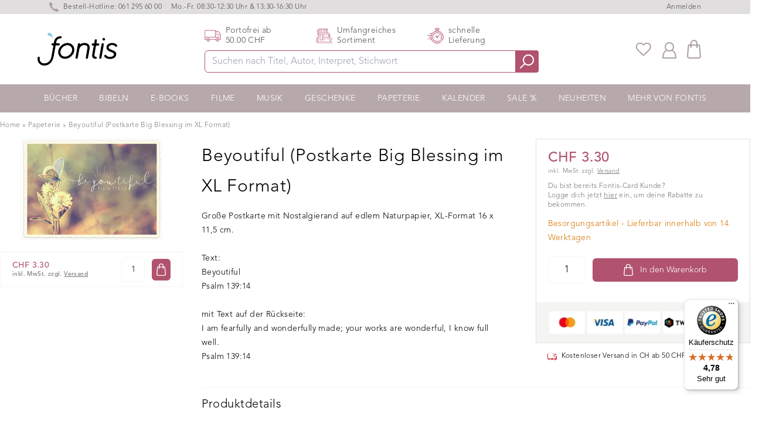

--- FILE ---
content_type: text/css
request_url: https://www.fontis-shop.ch/cdn/shop/t/11/assets/digitalsprung.css?v=117932216422993220211764244236
body_size: 9136
content:
@font-face{font-family:Avenir;font-style:normal;font-weight:400;font-display:fallback;src:local(""),url(AvenirLTProLight.woff) format("woff")}@font-face{font-family:Avenir;font-style:normal;font-weight:600;font-display:fallback;src:local(""),url(AvenirLTProMedium.woff) format("woff")}@font-face{font-style:normal;font-family:BornReadyUpright-Regular;font-display:fallback;src:url(font-headline.woff2) format("woff2"),url(font-headline.woff) format("woff");font-weight:300}/*! tailwindcss v2.2.17 | MIT License | https://tailwindcss.com *//*! modern-normalize v1.1.0 | MIT License | https://github.com/sindresorhus/modern-normalize */*,:before,:after{box-sizing:border-box}html{-moz-tab-size:4;-o-tab-size:4;tab-size:4}html{line-height:1.15;-webkit-text-size-adjust:100%}body{margin:0}body{font-family:system-ui,-apple-system,Segoe UI,Roboto,Helvetica,Arial,sans-serif,"Apple Color Emoji","Segoe UI Emoji"}hr{height:0;color:inherit}abbr[title]{-webkit-text-decoration:underline dotted;text-decoration:underline dotted}b,strong{font-weight:bolder}code,kbd,samp,pre{font-family:ui-monospace,SFMono-Regular,Consolas,Liberation Mono,Menlo,monospace;font-size:1em}small{font-size:80%}sub,sup{font-size:75%;line-height:0;position:relative;vertical-align:baseline}sub{bottom:-.25em}sup{top:-.5em}table{text-indent:0;border-color:inherit}button,input,optgroup,select,textarea{font-family:inherit;font-size:100%;line-height:1.15;margin:0}button,select{text-transform:none}button,[type=button],[type=submit]{-webkit-appearance:button}::-moz-focus-inner{border-style:none;padding:0}legend{padding:0}progress{vertical-align:baseline}::-webkit-inner-spin-button,::-webkit-outer-spin-button{height:auto}[type=search]{-webkit-appearance:textfield;outline-offset:-2px}::-webkit-search-decoration{-webkit-appearance:none}::-webkit-file-upload-button{-webkit-appearance:button;font:inherit}summary{display:list-item}blockquote,dl,dd,h1,h2,h3,h4,h5,h6,hr,figure,p,pre{margin:0}button{background-color:transparent;background-image:none}fieldset{margin:0;padding:0}ol,ul{list-style:none;margin:0;padding:0}html{font-family:ui-sans-serif,system-ui,-apple-system,BlinkMacSystemFont,Segoe UI,Roboto,Helvetica Neue,Arial,Noto Sans,sans-serif,"Apple Color Emoji","Segoe UI Emoji",Segoe UI Symbol,"Noto Color Emoji";line-height:1.5}body{font-family:inherit;line-height:inherit}*,:before,:after{box-sizing:border-box;border-width:0;border-style:solid;border-color:currentColor}hr{border-top-width:1px}img{border-style:solid}textarea{resize:vertical}input::-moz-placeholder,textarea::-moz-placeholder{opacity:1;color:#9ca3af}input:-ms-input-placeholder,textarea:-ms-input-placeholder{opacity:1;color:#9ca3af}input::placeholder,textarea::placeholder{opacity:1;color:#9ca3af}button,[role=button]{cursor:pointer}table{border-collapse:collapse}h1,h2,h3,h4,h5,h6{font-size:inherit;font-weight:inherit}a{color:inherit;text-decoration:inherit}button,input,optgroup,select,textarea{padding:0;line-height:inherit;color:inherit}pre,code,kbd,samp{font-family:ui-monospace,SFMono-Regular,Menlo,Monaco,Consolas,Liberation Mono,Courier New,monospace}img,svg,video,canvas,audio,iframe,embed,object{display:block;vertical-align:middle}img,video{max-width:100%;height:auto}[hidden]{display:none}*,:before,:after{--tw-border-opacity: 1;border-color:rgba(229,231,235,var(--tw-border-opacity))}body,html,.font-sans{font-family:Avenir,Arial,sans-serif!important;font-weight:400;line-height:1.75;letter-spacing:.025em}body,html{background:#fff}.filter-greyscale{filter:grayscale(100%)}input.quantity::-webkit-outer-spin-button,input.quantity::-webkit-inner-spin-button{-webkit-appearance:none;margin:0}input.quantity[type=number]{-moz-appearance:textfield}.shappify_qb_grid{display:none!important}@media only screen and (max-width: 750px){.banner-main_header{font-size:14px;line-height:150%}#banner-wrapper div.banner-logo{margin:0 auto}#banner-wrapper div.banner-header__title{display:none}#banner-wrapper div.banner-body__content .banner-main_buttons{padding-top:0}#banner-wrapper div.banner-main_buttons p{margin:5px 15px!important}}.paragraph-line p{margin-bottom:0;padding-bottom:0}p{margin-bottom:1rem}h1,h2,h3,h4,h5{margin:0rem 0 1.38rem;font-weight:300;line-height:1.3}h1{margin-top:0;font-size:3.052rem;font-family:BornReadyUpright-Regular,sans-serif;font-weight:300;-webkit-font-smoothing:antialiased}.font-headline{font-family:BornReadyUpright-Regular,sans-serif;font-weight:300}h2{font-size:2.441rem;font-family:BornReadyUpright-Regular,sans-serif;-webkit-font-smoothing:antialiased}h3{font-size:1.953rem}h4{font-size:1.563rem}h5{font-size:1.25rem}img.img.fade-in{opacity:0;transition:opacity .7s ease-in-out}img.img.fade-in.lazyloaded{opacity:1;transition:opacity .7s ease-in-out}img.img.fade-in.ls-is-cached,img.img.ls-is-cached{opacity:1!important;transition:none!important}.flip-horizontal{--transform-scale-x: -1}.search-results em{font-weight:700;text-decoration:underline}img{-webkit-backface-visibility:hidden;-webkit-transform-style:preserve-3d;-webkit-transform:translateZ(0);will-change:transform;-webkit-filter:none}.button-primary{background:#000;color:#fff;padding:.5em 2em;text-transform:uppercase}input.donation-amount-input.block.container.rounded-xl.border-0.py-3.pl-7.pr-20.text-xl.ring-1.ring-inset.ring-gray-300.placeholder\:text-gray-400.focus\:ring-2.focus\:ring-inset.focus\:ring-green-500.sm\:leading-6{padding-left:3rem}.container{margin-left:auto;margin-right:auto;width:100%;max-width:72rem}[x-cloak]{display:none}.paragraph-clean p{margin-bottom:0}body,html,.shopify-policy__title h1{font-family:Avenir,Arial,sans-serif;font-weight:400;line-height:1.75;letter-spacing:.025em}input.donation-amount-input.block.shopify-policy__title h1.rounded-xl.border-0.py-3.pl-7.pr-20.text-xl.ring-1.ring-inset.ring-gray-300.placeholder\:text-gray-400.focus\:ring-2.focus\:ring-inset.focus\:ring-green-500.sm\:leading-6{padding-left:3rem}.shopify-policy__title h1{margin-bottom:1.25rem;width:100%;text-align:center;font-family:ui-sans-serif,system-ui,-apple-system,BlinkMacSystemFont,Segoe UI,Roboto,Helvetica Neue,Arial,Noto Sans,sans-serif,"Apple Color Emoji","Segoe UI Emoji",Segoe UI Symbol,"Noto Color Emoji";font-size:1.875rem;--tw-text-opacity: 1;color:rgba(183,168,171,var(--tw-text-opacity))}.shopify-policy__body,.page__body{margin-bottom:5rem}body,html,.page__body h2,.shopify-policy__body h2{font-family:Avenir,Arial,sans-serif;font-weight:400;line-height:1.75;letter-spacing:.025em}input.donation-amount-input.block.w-full.rounded-xl.border-0.py-3.pl-7.pr-20.page__body h2.ring-1.ring-inset.ring-gray-300.placeholder\:text-gray-400.focus\:ring-2.focus\:ring-inset.focus\:ring-green-500.sm\:leading-6,input.donation-amount-input.block.w-full.rounded-xl.border-0.py-3.pl-7.pr-20.shopify-policy__body h2.ring-1.ring-inset.ring-gray-300.placeholder\:text-gray-400.focus\:ring-2.focus\:ring-inset.focus\:ring-green-500.sm\:leading-6{padding-left:3rem}.page__body h2,.shopify-policy__body h2{margin-top:1.25rem;margin-bottom:1.25rem;font-family:ui-sans-serif,system-ui,-apple-system,BlinkMacSystemFont,Segoe UI,Roboto,Helvetica Neue,Arial,Noto Sans,sans-serif,"Apple Color Emoji","Segoe UI Emoji",Segoe UI Symbol,"Noto Color Emoji";font-size:1.25rem;--tw-text-opacity: 1;color:rgba(183,168,171,var(--tw-text-opacity))}body,html,.shopify-policy__body h3{font-family:Avenir,Arial,sans-serif;font-weight:400;line-height:1.75;letter-spacing:.025em}.shopify-policy__body h3{margin-top:1.25rem;margin-bottom:1.25rem;font-family:ui-sans-serif,system-ui,-apple-system,BlinkMacSystemFont,Segoe UI,Roboto,Helvetica Neue,Arial,Noto Sans,sans-serif,"Apple Color Emoji","Segoe UI Emoji",Segoe UI Symbol,"Noto Color Emoji";font-size:1.125rem;--tw-text-opacity: 1;color:rgba(183,168,171,var(--tw-text-opacity))}body,html,.shopify-policy__body h4{font-family:Avenir,Arial,sans-serif;font-weight:400;line-height:1.75;letter-spacing:.025em}.shopify-policy__body h4{margin-top:1.25rem;margin-bottom:1.25rem;font-family:ui-sans-serif,system-ui,-apple-system,BlinkMacSystemFont,Segoe UI,Roboto,Helvetica Neue,Arial,Noto Sans,sans-serif,"Apple Color Emoji","Segoe UI Emoji",Segoe UI Symbol,"Noto Color Emoji";font-size:1rem;--tw-text-opacity: 1;color:rgba(183,168,171,var(--tw-text-opacity))}body,html,.shopify-policy__body h1{font-family:Avenir,Arial,sans-serif;font-weight:400;line-height:1.75;letter-spacing:.025em}.shopify-policy__body h1{margin-top:1.25rem;margin-bottom:1.25rem;font-family:ui-sans-serif,system-ui,-apple-system,BlinkMacSystemFont,Segoe UI,Roboto,Helvetica Neue,Arial,Noto Sans,sans-serif,"Apple Color Emoji","Segoe UI Emoji",Segoe UI Symbol,"Noto Color Emoji";font-size:1.5rem;--tw-text-opacity: 1;color:rgba(183,168,171,var(--tw-text-opacity))}.spr-container{border:0!important;border-top:1px solid #f4f4f3!important;padding-top:1rem;padding-bottom:1rem;padding-left:0!important;padding-right:0!important}.spr-container .spr-icon,.spr-badge-starrating .spr-icon{color:#ff962f}body,html,.spr-container .spr-header h2{font-family:Avenir,Arial,sans-serif;font-weight:400;line-height:1.75;letter-spacing:.025em}input.donation-amount-input.block.w-full.rounded-xl.border-0.py-3.pl-7.pr-20.spr-container .spr-header h2.ring-1.ring-inset.ring-gray-300.placeholder\:text-gray-400.focus\:ring-2.focus\:ring-inset.focus\:ring-green-500.sm\:leading-6{padding-left:3rem}.spr-container .spr-header h2{font-family:ui-sans-serif,system-ui,-apple-system,BlinkMacSystemFont,Segoe UI,Roboto,Helvetica Neue,Arial,Noto Sans,sans-serif,"Apple Color Emoji","Segoe UI Emoji",Segoe UI Symbol,"Noto Color Emoji";font-size:1.25rem}input.donation-amount-input.block.spr-container .spr-form input[type=text].rounded-xl.border-0.py-3.pl-7.pr-20.text-xl.ring-1.ring-inset.ring-gray-300.placeholder\:text-gray-400.focus\:ring-2.focus\:ring-inset.focus\:ring-green-500.sm\:leading-6,input.donation-amount-input.block.spr-container .spr-form textarea.rounded-xl.border-0.py-3.pl-7.pr-20.text-xl.ring-1.ring-inset.ring-gray-300.placeholder\:text-gray-400.focus\:ring-2.focus\:ring-inset.focus\:ring-green-500.sm\:leading-6,input.donation-amount-input.block.spr-container .spr-form input[type=email].rounded-xl.border-0.py-3.pl-7.pr-20.text-xl.ring-1.ring-inset.ring-gray-300.placeholder\:text-gray-400.focus\:ring-2.focus\:ring-inset.focus\:ring-green-500.sm\:leading-6{padding-left:3rem}.spr-container .spr-form input[type=text],.spr-container .spr-form textarea,.spr-container .spr-form input[type=email]{width:100%;border-radius:.375rem;border-width:1px;border-style:solid;--tw-border-opacity: 1;border-color:rgba(183,168,171,var(--tw-border-opacity));padding:.5rem .75rem}input.donation-amount-input.block.jdgm-widget .jdgm-form__name-fieldset input[type=text].rounded-xl.border-0.py-3.pl-7.pr-20.text-xl.ring-1.ring-inset.ring-gray-300.placeholder\:text-gray-400.focus\:ring-2.focus\:ring-inset.focus\:ring-green-500.sm\:leading-6,input.donation-amount-input.block.jdgm-widget .jdgm-form__title-fieldset input[type=text].rounded-xl.border-0.py-3.pl-7.pr-20.text-xl.ring-1.ring-inset.ring-gray-300.placeholder\:text-gray-400.focus\:ring-2.focus\:ring-inset.focus\:ring-green-500.sm\:leading-6,input.donation-amount-input.block.jdgm-widget .jdgm-form__body-fieldset textarea.rounded-xl.border-0.py-3.pl-7.pr-20.text-xl.ring-1.ring-inset.ring-gray-300.placeholder\:text-gray-400.focus\:ring-2.focus\:ring-inset.focus\:ring-green-500.sm\:leading-6,input.donation-amount-input.block.jdgm-widget .jdgm-form__email-fieldset input[type=email].rounded-xl.border-0.py-3.pl-7.pr-20.text-xl.ring-1.ring-inset.ring-gray-300.placeholder\:text-gray-400.focus\:ring-2.focus\:ring-inset.focus\:ring-green-500.sm\:leading-6{padding-left:3rem}.jdgm-widget .jdgm-form__name-fieldset input[type=text],.jdgm-widget .jdgm-form__title-fieldset input[type=text],.jdgm-widget .jdgm-form__body-fieldset textarea,.jdgm-widget .jdgm-form__email-fieldset input[type=email]{width:100%;border-radius:.375rem;border-width:1px;border-style:solid;--tw-border-opacity: 1;border-color:rgba(183,168,171,var(--tw-border-opacity));padding:.5rem .75rem}.jdgm-widget .jdgm-submit-rev{width:auto;border-radius:.375rem;--tw-bg-opacity: 1;background-color:rgba(177,83,110,var(--tw-bg-opacity));padding:.5rem 1rem;font-size:.875rem;--tw-text-opacity: 1;color:rgba(255,255,255,var(--tw-text-opacity))}.shopify-challenge__button.btn{margin-left:auto;margin-right:auto;width:auto;border-radius:.375rem;--tw-bg-opacity: 1;background-color:rgba(177,83,110,var(--tw-bg-opacity));padding:.5rem 1rem;font-size:.875rem;text-transform:uppercase;--tw-text-opacity: 1;color:rgba(255,255,255,var(--tw-text-opacity))}.shopify-policy__body a{text-decoration:underline}.shopify-policy__container h2{margin-top:1em}.shopify-policy__container{width:100%!important;max-width:80rem!important;font-size:1rem!important}.rte a{text-decoration:underline}.rte a.button{text-decoration:none}.rte ul{display:block;list-style-type:disc;margin:1em 0;padding-left:40px}.rte ul li{display:list-item}.rte ol{display:block;list-style-type:decimal;margin:1em 0;padding-left:40px}.rte ol li{display:list-item}.rte h2{font-family:Avenir,Arial,sans-serif;font-weight:400;line-height:1.75;letter-spacing:.025em;font-size:1.953rem}.rte h3{font-family:Avenir,Arial,sans-serif;font-weight:400;line-height:1.75;letter-spacing:.025em;font-size:1.4rem}.swiper-container{width:100%;height:100%;overflow:hidden;align-items:stretch}.swiper-slide{height:auto!important;align-self:stretch}.ds-rounded-full{border-radius:50%}.ds-author-image{width:40px!important;height:40px!important;position:absolute!important;top:50%!important;transform:translateY(-50%)}.text-fontis{color:#cbbcb4!important}.border-fontis{border-color:#cbbcb4}.yotpo-empty-state svg{margin:0 auto}input.donation-amount-input.block.w-full.rounded-xl.border-0.py-3.pl-7.pr-20.text-xl.ring-1.ring-inset.ring-gray-300.placeholder\:text-gray-400.focus\:ring-2.focus\:ring-inset.focus\:ring-green-500.sm\:leading-6{padding-left:3rem}.mz-expand{background-color:#fff!important}.mz-lens,.mz-expand-bg,.spr-badge[data-rating="0.0"]{display:none!important}button.mz-button.mz-button-close:before,button.mz-button.mz-button-next:before,button.mz-button.mz-button-prev:before{color:#000!important}.mz-thumb img,a[data-zoom-id] img{padding-bottom:0!important;border:1px solid #F4f4f3!important;border-bottom:1px solid #F4f4f3!important}.mz-thumb.mz-thumb-selected img{padding-bottom:0!important;border:1px solid #000!important;border-bottom:1px solid #000!important}.swiper-container{width:100%;height:100%;overflow:hidden}.swiper-slide{height:auto;align-self:stretch}body,html,.esc-wishlist h1{font-family:Avenir,Arial,sans-serif;font-weight:400;line-height:1.75;letter-spacing:.025em}input.donation-amount-input.esc-wishlist h1.w-full.rounded-xl.border-0.py-3.pl-7.pr-20.text-xl.ring-1.ring-inset.ring-gray-300.placeholder\:text-gray-400.focus\:ring-2.focus\:ring-inset.focus\:ring-green-500.sm\:leading-6,input.donation-amount-input.block.esc-wishlist h1.rounded-xl.border-0.py-3.pl-7.pr-20.text-xl.ring-1.ring-inset.ring-gray-300.placeholder\:text-gray-400.focus\:ring-2.focus\:ring-inset.focus\:ring-green-500.sm\:leading-6{padding-left:3rem}.esc-wishlist h1{margin-bottom:1.25rem;display:block;width:100%;text-align:center;font-family:ui-sans-serif,system-ui,-apple-system,BlinkMacSystemFont,Segoe UI,Roboto,Helvetica Neue,Arial,Noto Sans,sans-serif,"Apple Color Emoji","Segoe UI Emoji",Segoe UI Symbol,"Noto Color Emoji";font-size:1.875rem;--tw-text-opacity: 1;color:rgba(183,168,171,var(--tw-text-opacity));font-weight:300!important}.esc-wishlist table{width:100%}.esc-cart-save button{text-decoration:underline}.esc-wishlist table tr:nth-child(2n){background-color:#f2f2f2}.esc-wishlist table tr:first-child{display:none!important}.esc-wishlist table tr td{padding:.25rem .75rem}body,html,.esc-wishlist-page h3{font-family:Avenir,Arial,sans-serif;font-weight:400;line-height:1.75;letter-spacing:.025em}input.donation-amount-input.esc-wishlist-page h3.w-full.rounded-xl.border-0.py-3.pl-7.pr-20.text-xl.ring-1.ring-inset.ring-gray-300.placeholder\:text-gray-400.focus\:ring-2.focus\:ring-inset.focus\:ring-green-500.sm\:leading-6,input.donation-amount-input.block.esc-wishlist-page h3.rounded-xl.border-0.py-3.pl-7.pr-20.text-xl.ring-1.ring-inset.ring-gray-300.placeholder\:text-gray-400.focus\:ring-2.focus\:ring-inset.focus\:ring-green-500.sm\:leading-6{padding-left:3rem}.esc-wishlist-page h3{margin-bottom:1.25rem;display:block;width:100%;text-align:center;font-family:ui-sans-serif,system-ui,-apple-system,BlinkMacSystemFont,Segoe UI,Roboto,Helvetica Neue,Arial,Noto Sans,sans-serif,"Apple Color Emoji","Segoe UI Emoji",Segoe UI Symbol,"Noto Color Emoji";font-size:1.875rem;--tw-text-opacity: 1;color:rgba(183,168,171,var(--tw-text-opacity));font-weight:300!important}input.donation-amount-input.block.w-full.rounded-xl.border-0.esc-wishlist-page .esc-wishlist-add .btn.pl-7.pr-20.text-xl.ring-1.ring-inset.ring-gray-300.placeholder\:text-gray-400.focus\:ring-2.focus\:ring-inset.focus\:ring-green-500.sm\:leading-6{padding-left:3rem}.esc-wishlist-page .esc-wishlist-add .btn{margin-left:auto;margin-right:auto;display:inline-block;max-width:20rem;align-items:center;justify-content:center;border-radius:.375rem;--tw-bg-opacity: 1;background-color:rgba(177,83,110,var(--tw-bg-opacity));padding:.75rem 2.5rem;font-size:1rem;text-transform:uppercase;line-height:1;--tw-text-opacity: 1;color:rgba(255,255,255,var(--tw-text-opacity))}.esc-wishlist-page .esc-wishlist-product-item-note{display:none}.esc-wishlist-page .esc-wishlist-product-item{border:1px solid #E2E2E1;background:#fff;border-radius:0}.esc-wishlist-page .esc-wishlist-add input[type=text],.esc-wishlist-page .esc-wishlist-item-edit input[type=text]{border-radius:.375rem;border-width:1px;border-style:solid;--tw-border-opacity: 1;border-color:rgba(177,83,110,var(--tw-border-opacity));padding:.25rem .75rem}.esc-wishlist-page .esc-wishlist-item-edit .btn{font-size:.875rem;text-decoration:underline}.esc-wishlists .esc-wishlist-item-image{display:none}.esc-wishlists{margin-left:auto;margin-right:auto;margin-top:2.5rem;display:flex;max-width:48rem;flex-direction:column;align-items:center}.esc-wishlist-product svg{font-size:.875rem;--tw-text-opacity: 1;color:rgba(173,159,163,var(--tw-text-opacity));max-width:1.25rem}.esc-wishlist-product .esc-wishlist__add-to-wishlist__icon-group{margin-left:.75rem}.esc-wishlist-product select{max-width:12rem;border-radius:.375rem;border-width:1px;border-style:solid;--tw-border-opacity: 1;border-color:rgba(244,244,243,var(--tw-border-opacity));padding:.25rem .75rem;text-align:left}.esc-wishlist-product{font-size:.875rem;--tw-text-opacity: 1;color:rgba(183,168,171,var(--tw-text-opacity))}.esc-wishlists .esc-wishlist-item{display:flex;align-items:center;justify-content:center;padding-top:.5rem;padding-bottom:.5rem;width:100%;flex:auto;max-width:100%}.esc-wishlists .esc-wishlist-item .esc-wishlist-item-name{width:66%;text-align:left}.esc-wishlists .esc-wishlist-item .esc-wishlist-item-actions{width:33%}.esc-wishlists .esc-wishlist-item .esc-wishlist-item-actions .btn{font-size:.875rem;text-decoration:underline;margin-left:5px;margin-right:5px}.esc-wishlists .esc-wishlist-item .esc-wishlist-item-name{flex-grow:1}.esc-wishlists .esc-wishlist-item{background-color:#fafafa}.esc-wishlists .esc-wishlist-item:nth-child(2n){background-color:#f2f2f2}.aspect-w-1,.aspect-w-10,.aspect-w-16{position:relative;padding-bottom:calc(var(--tw-aspect-h) / var(--tw-aspect-w) * 100%)}.aspect-w-1>*,.aspect-w-10>*,.aspect-w-16>*{position:absolute;height:100%;width:100%;top:0;right:0;bottom:0;left:0}.aspect-w-1{--tw-aspect-w: 1}.aspect-w-10{--tw-aspect-w: 10}.aspect-w-16{--tw-aspect-w: 16}.aspect-h-1{--tw-aspect-h: 1}.aspect-h-6{--tw-aspect-h: 6}.aspect-h-7{--tw-aspect-h: 7}.aspect-h-8{--tw-aspect-h: 8}.aspect-h-9{--tw-aspect-h: 9}.aspect-h-11{--tw-aspect-h: 11}.pointer-events-none{pointer-events:none}.visible{visibility:visible}.fixed{position:fixed}.absolute{position:absolute}.relative{position:relative}.sticky{position:sticky}.inset-0{top:0;right:0;bottom:0;left:0}.inset-x-0{left:0;right:0}.inset-y-0{top:0;bottom:0}.top-0{top:0}.top-1{top:.25rem}.top-2{top:.5rem}.top-4{top:1rem}.top-5{top:1.25rem}.top-auto{top:auto}.top-1\/4{top:25%}.top-1\/2{top:50%}.-top-1{top:-.25rem}.right-0{right:0}.right-1{right:.25rem}.right-2{right:.5rem}.right-3{right:.75rem}.right-4{right:1rem}.right-5{right:1.25rem}.right-6{right:1.5em}.right-8{right:2rem}.right-10{right:2.5rem}.right-auto{right:auto}.-right-1{right:-.25rem}.-right-4{right:-1rem}.bottom-0{bottom:0}.bottom-4{bottom:1rem}.bottom-5{bottom:1.25rem}.bottom-7{bottom:1.75em}.bottom-8{bottom:2rem}.-bottom-10{bottom:-2.5rem}.left-0{left:0}.left-4{left:1rem}.left-5{left:1.25rem}.left-6{left:1.5em}.left-8{left:2rem}.left-auto{left:auto}.left-1\/8{left:12.5%}.left-1\/5{left:20%}.left-1\/2{left:50%}.-left-4{left:-1rem}.z-10{z-index:10}.z-20{z-index:20}.z-30{z-index:30}.z-40{z-index:40}.z-50{z-index:50}.z-100{z-index:100}.z-110{z-index:110}.z-115{z-index:115}.z-120{z-index:120}.z-140{z-index:140}.z-220{z-index:220}.z-250{z-index:250}.z-1000{z-index:1000}.z-2000{z-index:2000}.z-2100{z-index:2100}.z-3000{z-index:3000}.col-span-1{grid-column:span 1 / span 1}.col-span-2{grid-column:span 2 / span 2}.col-span-5{grid-column:span 5 / span 5}.float-right{float:right}.clear-both{clear:both}.m-0{margin:0}.m-1{margin:.25rem}.m-4{margin:1rem}.mx-1{margin-left:.25rem;margin-right:.25rem}.mx-4{margin-left:1rem;margin-right:1rem}.mx-auto{margin-left:auto;margin-right:auto}.my-0{margin-top:0;margin-bottom:0}.my-2{margin-top:.5rem;margin-bottom:.5rem}.my-4{margin-top:1rem;margin-bottom:1rem}.my-8{margin-top:2rem;margin-bottom:2rem}.my-10{margin-top:2.5rem;margin-bottom:2.5rem}.my-20{margin-top:5rem;margin-bottom:5rem}.mt-0{margin-top:0}.mt-1{margin-top:.25rem}.mt-2{margin-top:.5rem}.mt-3{margin-top:.75rem}.mt-4{margin-top:1rem}.mt-5{margin-top:1.25rem}.mt-6{margin-top:1.5rem}.mt-8{margin-top:2rem}.mt-10{margin-top:2.5rem}.mt-12{margin-top:3rem}.mt-14{margin-top:3.5rem}.mt-16{margin-top:4rem}.mt-20{margin-top:5rem}.mt-0\.5{margin-top:.125rem}.-mt-2{margin-top:-.5rem}.-mt-40{margin-top:-10rem}.mr-1{margin-right:.25rem}.mr-2{margin-right:.5rem}.mr-3{margin-right:.75rem}.mr-4{margin-right:1rem}.mr-5{margin-right:1.25rem}.mr-10{margin-right:2.5rem}.-mr-2{margin-right:-.5rem}.mb-0{margin-bottom:0}.mb-1{margin-bottom:.25rem}.mb-2{margin-bottom:.5rem}.mb-3{margin-bottom:.75rem}.mb-4{margin-bottom:1rem}.mb-5{margin-bottom:1.25rem}.mb-6{margin-bottom:1.5rem}.mb-7{margin-bottom:1.75rem}.mb-8{margin-bottom:2rem}.mb-10{margin-bottom:2.5rem}.mb-12{margin-bottom:3rem}.mb-14{margin-bottom:3.5rem}.mb-16{margin-bottom:4rem}.mb-18{margin-bottom:4.5rem}.mb-20{margin-bottom:5rem}.mb-24{margin-bottom:6rem}.mb-1\.5{margin-bottom:.375rem}.ml-1{margin-left:.25rem}.ml-2{margin-left:.5rem}.ml-4{margin-left:1rem}.ml-5{margin-left:1.25rem}.ml-10{margin-left:2.5rem}.-ml-2{margin-left:-.5rem}.block{display:block}.inline-block{display:inline-block}.inline{display:inline}.flex{display:flex}.inline-flex{display:inline-flex}.table{display:table}.grid{display:grid}.hidden{display:none}.h-2{height:.5rem}.h-3{height:.75rem}.h-4{height:1rem}.h-5{height:1.25rem}.h-6{height:1.5rem}.h-7{height:1.75rem}.h-8{height:2rem}.h-10{height:2.5rem}.h-12{height:3rem}.h-16{height:4rem}.h-20{height:5rem}.h-24{height:6rem}.h-28{height:7rem}.h-44{height:11rem}.h-48{height:12rem}.h-52{height:13rem}.h-60{height:15rem}.h-72{height:18rem}.h-100{height:25rem}.h-auto{height:auto}.h-full{height:100%}.h-screen{height:100vh}.h-30vh{height:30vh}.h-85vh{height:85vh}.h-100vh{height:100vh}.max-h-20{max-height:5rem}.max-h-48{max-height:12rem}.max-h-52{max-height:13rem}.max-h-full{max-height:100%}.min-h-100{min-height:25rem}.min-h-screen{min-height:100vh}.min-h-30vh{min-height:30vh}.min-h-60vh{min-height:60vh}.min-h-80vh{min-height:80vh}.min-h-hero{min-height:500px}.w-0{width:0}.w-2{width:.5rem}.w-3{width:.75rem}.w-4{width:1rem}.w-5{width:1.25rem}.w-6{width:1.5rem}.w-7{width:1.75rem}.w-8{width:2rem}.w-10{width:2.5rem}.w-12{width:3rem}.w-14{width:3.5rem}.w-16{width:4rem}.w-20{width:5rem}.w-32{width:8rem}.w-40{width:10rem}.w-44{width:11rem}.w-60{width:15rem}.w-96{width:24rem}.w-auto{width:auto}.w-1\/4{width:25%}.w-1\/5{width:20%}.w-1\/2{width:50%}.w-3\/4{width:75%}.w-full{width:100%}.w-2\/4{width:50%}.w-4\/5{width:80%}.w-11\/12{width:91.666667%}.w-max{width:-moz-max-content;width:max-content}.min-w-10{min-width:2.5rem}.min-w-24{min-width:6rem}.min-w-40{min-width:10rem}.max-w-20{max-width:5rem}.max-w-32{max-width:8rem}.max-w-40{max-width:10rem}.max-w-60{max-width:15rem}.max-w-68{max-width:17rem}.max-w-80{max-width:20rem}.max-w-100{max-width:25rem}.max-w-120{max-width:30rem}.max-w-none{max-width:none}.max-w-xs{max-width:20rem}.max-w-sm{max-width:24rem}.max-w-lg{max-width:32rem}.max-w-xl{max-width:36rem}.max-w-2xl{max-width:42rem}.max-w-3xl{max-width:48rem}.max-w-4xl{max-width:56rem}.max-w-5xl{max-width:64rem}.max-w-6xl{max-width:72rem}.max-w-7xl{max-width:80rem}.max-w-full{max-width:100%}.max-w-screen-sm{max-width:640px}.max-w-screen-xl{max-width:1280px}.max-w-3\/5{max-width:60%}.max-w-3\/4{max-width:75%}.max-w-11\/12{max-width:92%}.max-w-mobile-menu{max-width:355px}.flex-1{flex:1 1 0%}.flex-shrink-0{flex-shrink:0}.flex-shrink{flex-shrink:1}.flex-grow{flex-grow:1}.border-collapse{border-collapse:collapse}.transform{--tw-translate-x: 0;--tw-translate-y: 0;--tw-rotate: 0;--tw-skew-x: 0;--tw-skew-y: 0;--tw-scale-x: 1;--tw-scale-y: 1;transform:translate(var(--tw-translate-x)) translateY(var(--tw-translate-y)) rotate(var(--tw-rotate)) skew(var(--tw-skew-x)) skewY(var(--tw-skew-y)) scaleX(var(--tw-scale-x)) scaleY(var(--tw-scale-y))}.translate-x-4{--tw-translate-x: 1rem}.translate-x-1\/2{--tw-translate-x: 50%}.translate-x-full{--tw-translate-x: 100%}.-translate-x-1\/3{--tw-translate-x: -33.333333%}.-translate-x-1\/2{--tw-translate-x: -50%}.-translate-x-full{--tw-translate-x: -100%}.translate-y-0{--tw-translate-y: 0}.-translate-y-4{--tw-translate-y: -1rem}.-translate-y-1\/2{--tw-translate-y: -50%}.rotate-12{--tw-rotate: 12deg}.-rotate-90{--tw-rotate: -90deg}.scale-75{--tw-scale-x: .75;--tw-scale-y: .75}.scale-90{--tw-scale-x: .9;--tw-scale-y: .9}.scale-100{--tw-scale-x: 1;--tw-scale-y: 1}.scale-125{--tw-scale-x: 1.25;--tw-scale-y: 1.25}@keyframes spin{to{transform:rotate(360deg)}}@keyframes ping{75%,to{transform:scale(2);opacity:0}}@keyframes pulse{50%{opacity:.5}}@keyframes bounce{0%,to{transform:translateY(-25%);animation-timing-function:cubic-bezier(.8,0,1,1)}50%{transform:none;animation-timing-function:cubic-bezier(0,0,.2,1)}}.cursor-pointer{cursor:pointer}.cursor-not-allowed{cursor:not-allowed}.select-none{-webkit-user-select:none;-moz-user-select:none;-ms-user-select:none;user-select:none}.appearance-none{-webkit-appearance:none;-moz-appearance:none;appearance:none}.grid-cols-1{grid-template-columns:repeat(1,minmax(0,1fr))}.grid-cols-2{grid-template-columns:repeat(2,minmax(0,1fr))}.grid-cols-3{grid-template-columns:repeat(3,minmax(0,1fr))}.grid-cols-4{grid-template-columns:repeat(4,minmax(0,1fr))}.grid-cols-8{grid-template-columns:repeat(8,minmax(0,1fr))}.grid-cols-9{grid-template-columns:repeat(9,minmax(0,1fr))}.flex-row{flex-direction:row}.flex-col{flex-direction:column}.flex-col-reverse{flex-direction:column-reverse}.flex-wrap{flex-wrap:wrap}.flex-nowrap{flex-wrap:nowrap}.items-start{align-items:flex-start}.items-end{align-items:flex-end}.items-center{align-items:center}.items-baseline{align-items:baseline}.justify-start{justify-content:flex-start}.justify-end{justify-content:flex-end}.justify-center{justify-content:center}.justify-between{justify-content:space-between}.justify-around{justify-content:space-around}.gap-0{gap:0}.gap-2{gap:.5rem}.gap-3{gap:.75rem}.gap-4{gap:1rem}.gap-5{gap:1.25rem}.gap-6{gap:1.5rem}.gap-8{gap:2rem}.gap-10{gap:2.5rem}.gap-12{gap:3rem}.gap-x-1{-moz-column-gap:.25rem;column-gap:.25rem}.gap-x-2{-moz-column-gap:.5rem;column-gap:.5rem}.gap-x-3{-moz-column-gap:.75rem;column-gap:.75rem}.gap-x-4{-moz-column-gap:1rem;column-gap:1rem}.gap-x-5{-moz-column-gap:1.25rem;column-gap:1.25rem}.gap-x-6{-moz-column-gap:1.5rem;column-gap:1.5rem}.gap-x-8{-moz-column-gap:2rem;column-gap:2rem}.gap-x-10{-moz-column-gap:2.5rem;column-gap:2.5rem}.gap-x-12{-moz-column-gap:3rem;column-gap:3rem}.gap-x-16{-moz-column-gap:4rem;column-gap:4rem}.gap-y-0{row-gap:0}.gap-y-1{row-gap:.25rem}.gap-y-2{row-gap:.5rem}.gap-y-3{row-gap:.75rem}.gap-y-4{row-gap:1rem}.gap-y-5{row-gap:1.25rem}.gap-y-8{row-gap:2rem}.gap-y-10{row-gap:2.5rem}.gap-y-12{row-gap:3rem}.gap-y-0\.5{row-gap:.125rem}.space-x-0>:not([hidden])~:not([hidden]){--tw-space-x-reverse: 0;margin-right:calc(0px * var(--tw-space-x-reverse));margin-left:calc(0px * calc(1 - var(--tw-space-x-reverse)))}.space-x-1>:not([hidden])~:not([hidden]){--tw-space-x-reverse: 0;margin-right:calc(.25rem * var(--tw-space-x-reverse));margin-left:calc(.25rem * calc(1 - var(--tw-space-x-reverse)))}.space-x-2>:not([hidden])~:not([hidden]){--tw-space-x-reverse: 0;margin-right:calc(.5rem * var(--tw-space-x-reverse));margin-left:calc(.5rem * calc(1 - var(--tw-space-x-reverse)))}.space-x-3>:not([hidden])~:not([hidden]){--tw-space-x-reverse: 0;margin-right:calc(.75rem * var(--tw-space-x-reverse));margin-left:calc(.75rem * calc(1 - var(--tw-space-x-reverse)))}.space-x-4>:not([hidden])~:not([hidden]){--tw-space-x-reverse: 0;margin-right:calc(1rem * var(--tw-space-x-reverse));margin-left:calc(1rem * calc(1 - var(--tw-space-x-reverse)))}.space-x-5>:not([hidden])~:not([hidden]){--tw-space-x-reverse: 0;margin-right:calc(1.25rem * var(--tw-space-x-reverse));margin-left:calc(1.25rem * calc(1 - var(--tw-space-x-reverse)))}.space-x-6>:not([hidden])~:not([hidden]){--tw-space-x-reverse: 0;margin-right:calc(1.5rem * var(--tw-space-x-reverse));margin-left:calc(1.5rem * calc(1 - var(--tw-space-x-reverse)))}.space-x-0\.5>:not([hidden])~:not([hidden]){--tw-space-x-reverse: 0;margin-right:calc(.125rem * var(--tw-space-x-reverse));margin-left:calc(.125rem * calc(1 - var(--tw-space-x-reverse)))}.space-y-1>:not([hidden])~:not([hidden]){--tw-space-y-reverse: 0;margin-top:calc(.25rem * calc(1 - var(--tw-space-y-reverse)));margin-bottom:calc(.25rem * var(--tw-space-y-reverse))}.space-y-2>:not([hidden])~:not([hidden]){--tw-space-y-reverse: 0;margin-top:calc(.5rem * calc(1 - var(--tw-space-y-reverse)));margin-bottom:calc(.5rem * var(--tw-space-y-reverse))}.space-y-3>:not([hidden])~:not([hidden]){--tw-space-y-reverse: 0;margin-top:calc(.75rem * calc(1 - var(--tw-space-y-reverse)));margin-bottom:calc(.75rem * var(--tw-space-y-reverse))}.space-y-4>:not([hidden])~:not([hidden]){--tw-space-y-reverse: 0;margin-top:calc(1rem * calc(1 - var(--tw-space-y-reverse)));margin-bottom:calc(1rem * var(--tw-space-y-reverse))}.space-y-5>:not([hidden])~:not([hidden]){--tw-space-y-reverse: 0;margin-top:calc(1.25rem * calc(1 - var(--tw-space-y-reverse)));margin-bottom:calc(1.25rem * var(--tw-space-y-reverse))}.space-y-7>:not([hidden])~:not([hidden]){--tw-space-y-reverse: 0;margin-top:calc(1.75rem * calc(1 - var(--tw-space-y-reverse)));margin-bottom:calc(1.75rem * var(--tw-space-y-reverse))}.space-y-10>:not([hidden])~:not([hidden]){--tw-space-y-reverse: 0;margin-top:calc(2.5rem * calc(1 - var(--tw-space-y-reverse)));margin-bottom:calc(2.5rem * var(--tw-space-y-reverse))}.divide-y>:not([hidden])~:not([hidden]){--tw-divide-y-reverse: 0;border-top-width:calc(1px * calc(1 - var(--tw-divide-y-reverse)));border-bottom-width:calc(1px * var(--tw-divide-y-reverse))}.self-center{align-self:center}.overflow-auto{overflow:auto}.overflow-hidden{overflow:hidden}.overflow-scroll{overflow:scroll}.overflow-x-auto{overflow-x:auto}.overflow-y-auto{overflow-y:auto}.overflow-x-scroll{overflow-x:scroll}.overflow-y-scroll{overflow-y:scroll}.truncate{overflow:hidden;text-overflow:ellipsis;white-space:nowrap}.whitespace-nowrap{white-space:nowrap}.rounded-40{border-radius:40px}.rounded-sm{border-radius:.125rem}.rounded{border-radius:.25rem}.rounded-md{border-radius:.375rem}.rounded-xl{border-radius:.75rem}.rounded-3xl{border-radius:1.5rem}.rounded-full{border-radius:100%}.rounded-r{border-top-right-radius:.25rem;border-bottom-right-radius:.25rem}.border-2{border-width:2px}.border{border-width:1px}.border-t{border-top-width:1px}.border-r{border-right-width:1px}.border-b{border-bottom-width:1px}.border-l-2{border-left-width:2px}.border-l{border-left-width:1px}.last\:border-b-0:last-child{border-bottom-width:0}.border-solid{border-style:solid}.border-transparent{border-color:transparent}.border-black{--tw-border-opacity: 1;border-color:rgba(0,0,0,var(--tw-border-opacity))}.border-white{--tw-border-opacity: 1;border-color:rgba(255,255,255,var(--tw-border-opacity))}.border-gray-200{--tw-border-opacity: 1;border-color:rgba(229,231,235,var(--tw-border-opacity))}.border-gray-300{--tw-border-opacity: 1;border-color:rgba(209,213,219,var(--tw-border-opacity))}.border-gray-400{--tw-border-opacity: 1;border-color:rgba(156,163,175,var(--tw-border-opacity))}.border-red-500{--tw-border-opacity: 1;border-color:rgba(239,68,68,var(--tw-border-opacity))}.border-yellow-500{--tw-border-opacity: 1;border-color:rgba(245,158,11,var(--tw-border-opacity))}.border-green-500{--tw-border-opacity: 1;border-color:rgba(16,185,129,var(--tw-border-opacity))}.border-blue-500{--tw-border-opacity: 1;border-color:rgba(59,130,246,var(--tw-border-opacity))}.border-primary{--tw-border-opacity: 1;border-color:rgba(183,168,171,var(--tw-border-opacity))}.border-lightGrey{--tw-border-opacity: 1;border-color:rgba(225,222,224,var(--tw-border-opacity))}.border-boulder{--tw-border-opacity: 1;border-color:rgba(117,117,117,var(--tw-border-opacity))}.border-desertStorm{--tw-border-opacity: 1;border-color:rgba(244,244,243,var(--tw-border-opacity))}.border-quillGray{--tw-border-opacity: 1;border-color:rgba(226,226,225,var(--tw-border-opacity))}.border-cadillac{--tw-border-opacity: 1;border-color:rgba(177,83,110,var(--tw-border-opacity))}.border-porcelain{--tw-border-opacity: 1;border-color:rgba(243,244,245,var(--tw-border-opacity))}.focus\:border-indigo-500:focus{--tw-border-opacity: 1;border-color:rgba(99,102,241,var(--tw-border-opacity))}.focus\:border-cadillac:focus{--tw-border-opacity: 1;border-color:rgba(177,83,110,var(--tw-border-opacity))}.bg-transparent{background-color:transparent}.bg-black{--tw-bg-opacity: 1;background-color:rgba(0,0,0,var(--tw-bg-opacity))}.bg-white{--tw-bg-opacity: 1;background-color:rgba(255,255,255,var(--tw-bg-opacity))}.bg-gray-100{--tw-bg-opacity: 1;background-color:rgba(243,244,246,var(--tw-bg-opacity))}.bg-gray-500{--tw-bg-opacity: 1;background-color:rgba(107,114,128,var(--tw-bg-opacity))}.bg-red-100{--tw-bg-opacity: 1;background-color:rgba(254,226,226,var(--tw-bg-opacity))}.bg-yellow-100{--tw-bg-opacity: 1;background-color:rgba(254,243,199,var(--tw-bg-opacity))}.bg-green-100{--tw-bg-opacity: 1;background-color:rgba(209,250,229,var(--tw-bg-opacity))}.bg-green-600{--tw-bg-opacity: 1;background-color:rgba(5,150,105,var(--tw-bg-opacity))}.bg-blue-100{--tw-bg-opacity: 1;background-color:rgba(219,234,254,var(--tw-bg-opacity))}.bg-primary{--tw-bg-opacity: 1;background-color:rgba(183,168,171,var(--tw-bg-opacity))}.bg-ferra{--tw-bg-opacity: 1;background-color:rgba(128,78,87,var(--tw-bg-opacity))}.bg-lightGrey{--tw-bg-opacity: 1;background-color:rgba(225,222,224,var(--tw-bg-opacity))}.bg-desertStorm{--tw-bg-opacity: 1;background-color:rgba(244,244,243,var(--tw-bg-opacity))}.bg-quillGray{--tw-bg-opacity: 1;background-color:rgba(226,226,225,var(--tw-bg-opacity))}.bg-cadillac{--tw-bg-opacity: 1;background-color:rgba(177,83,110,var(--tw-bg-opacity))}.bg-porcelain{--tw-bg-opacity: 1;background-color:rgba(243,244,245,var(--tw-bg-opacity))}.bg-DustyGray{--tw-bg-opacity: 1;background-color:rgba(173,159,163,var(--tw-bg-opacity))}.bg-iron{--tw-bg-opacity: 1;background-color:rgba(240,240,241,var(--tw-bg-opacity))}.hover\:bg-black:hover{--tw-bg-opacity: 1;background-color:rgba(0,0,0,var(--tw-bg-opacity))}.hover\:bg-desertStorm:hover{--tw-bg-opacity: 1;background-color:rgba(244,244,243,var(--tw-bg-opacity))}.bg-opacity-25{--tw-bg-opacity: .25}.bg-opacity-50{--tw-bg-opacity: .5}.bg-gradient-to-b{background-image:linear-gradient(to bottom,var(--tw-gradient-stops))}.from-transparent{--tw-gradient-from: transparent;--tw-gradient-stops: var(--tw-gradient-from), var(--tw-gradient-to, rgba(0, 0, 0, 0))}.from-black{--tw-gradient-from: #000;--tw-gradient-stops: var(--tw-gradient-from), var(--tw-gradient-to, rgba(0, 0, 0, 0))}.from-halfWhite{--tw-gradient-from: rgba(255, 255, 255, .75);--tw-gradient-stops: var(--tw-gradient-from), var(--tw-gradient-to, rgba(255, 255, 255, 0))}.to-transparent{--tw-gradient-to: transparent}.to-white{--tw-gradient-to: #fff}.bg-cover{background-size:cover}.bg-center{background-position:center}.bg-no-repeat{background-repeat:no-repeat}.fill-current{fill:currentColor}.object-contain{-o-object-fit:contain;object-fit:contain}.object-cover{-o-object-fit:cover;object-fit:cover}.object-center{-o-object-position:center;object-position:center}.object-right{-o-object-position:right;object-position:right}.object-top{-o-object-position:top;object-position:top}.p-0{padding:0}.p-1{padding:.25rem}.p-2{padding:.5rem}.p-3{padding:.75rem}.p-4{padding:1rem}.p-5{padding:1.25rem}.p-6{padding:1.5rem}.p-8{padding:2rem}.px-0{padding-left:0;padding-right:0}.px-1{padding-left:.25rem;padding-right:.25rem}.px-2{padding-left:.5rem;padding-right:.5rem}.px-3{padding-left:.75rem;padding-right:.75rem}.px-4{padding-left:1rem;padding-right:1rem}.px-5{padding-left:1.25rem;padding-right:1.25rem}.px-6{padding-left:1.5rem;padding-right:1.5rem}.px-7{padding-left:1.75rem;padding-right:1.75rem}.px-8{padding-left:2rem;padding-right:2rem}.px-10{padding-left:2.5rem;padding-right:2.5rem}.px-12{padding-left:3rem;padding-right:3rem}.py-0{padding-top:0;padding-bottom:0}.py-1{padding-top:.25rem;padding-bottom:.25rem}.py-2{padding-top:.5rem;padding-bottom:.5rem}.py-3{padding-top:.75rem;padding-bottom:.75rem}.py-4{padding-top:1rem;padding-bottom:1rem}.py-5{padding-top:1.25rem;padding-bottom:1.25rem}.py-6{padding-top:1.5rem;padding-bottom:1.5rem}.py-7{padding-top:1.75rem;padding-bottom:1.75rem}.py-8{padding-top:2rem;padding-bottom:2rem}.py-10{padding-top:2.5rem;padding-bottom:2.5rem}.py-12{padding-top:3rem;padding-bottom:3rem}.py-16{padding-top:4rem;padding-bottom:4rem}.py-20{padding-top:5rem;padding-bottom:5rem}.py-0\.5{padding-top:.125rem;padding-bottom:.125rem}.py-1\.5{padding-top:.375rem;padding-bottom:.375rem}.pt-0{padding-top:0}.pt-1{padding-top:.25rem}.pt-2{padding-top:.5rem}.pt-3{padding-top:.75rem}.pt-4{padding-top:1rem}.pt-5{padding-top:1.25rem}.pt-6{padding-top:1.5rem}.pt-8{padding-top:2rem}.pt-10{padding-top:2.5rem}.pt-12{padding-top:3rem}.pt-16{padding-top:4rem}.pt-24{padding-top:6rem}.pt-40{padding-top:10rem}.pr-1{padding-right:.25rem}.pr-3{padding-right:.75rem}.pr-4{padding-right:1rem}.pr-6{padding-right:1.5rem}.pb-0{padding-bottom:0}.pb-1{padding-bottom:.25rem}.pb-2{padding-bottom:.5rem}.pb-3{padding-bottom:.75rem}.pb-4{padding-bottom:1rem}.pb-5{padding-bottom:1.25rem}.pb-6{padding-bottom:1.5rem}.pb-10{padding-bottom:2.5rem}.pb-12{padding-bottom:3rem}.pb-16{padding-bottom:4rem}.pb-20{padding-bottom:5rem}.pl-1{padding-left:.25rem}.pl-2{padding-left:.5rem}.pl-3{padding-left:.75rem}.pl-4{padding-left:1rem}.pl-5{padding-left:1.25rem}.pl-7{padding-left:1.75rem}.pl-14{padding-left:3.5rem}.text-left{text-align:left}.text-center{text-align:center}.text-right{text-align:right}.align-top{vertical-align:top}.align-bottom{vertical-align:bottom}.font-sans{font-family:ui-sans-serif,system-ui,-apple-system,BlinkMacSystemFont,Segoe UI,Roboto,Helvetica Neue,Arial,Noto Sans,sans-serif,"Apple Color Emoji","Segoe UI Emoji",Segoe UI Symbol,"Noto Color Emoji"}.text-xs{font-size:.75rem}.text-sm{font-size:.875rem}.text-base{font-size:1rem}.text-lg{font-size:1.125rem}.text-xl{font-size:1.25rem}.text-2xl{font-size:1.5rem}.text-3xl{font-size:1.875rem}.text-4xl{font-size:2.25rem}.text-3xs{font-size:.5rem}.text-xxs{font-size:.65rem}.font-thin{font-weight:100}.font-light{font-weight:300}.font-normal{font-weight:400}.font-medium{font-weight:500}.font-semibold{font-weight:600}.font-bold{font-weight:700}.uppercase{text-transform:uppercase}.capitalize{text-transform:capitalize}.italic{font-style:italic}.leading-8{line-height:2rem}.leading-none{line-height:1}.leading-tight{line-height:1.25}.leading-snug{line-height:1.375}.leading-normal{line-height:1.5}.leading-relaxed{line-height:1.625}.tracking-wide{letter-spacing:.025em}.tracking-wider{letter-spacing:.05em}.text-black{--tw-text-opacity: 1;color:rgba(0,0,0,var(--tw-text-opacity))}.text-white{--tw-text-opacity: 1;color:rgba(255,255,255,var(--tw-text-opacity))}.text-gray-300{--tw-text-opacity: 1;color:rgba(209,213,219,var(--tw-text-opacity))}.text-gray-500{--tw-text-opacity: 1;color:rgba(107,114,128,var(--tw-text-opacity))}.text-gray-600{--tw-text-opacity: 1;color:rgba(75,85,99,var(--tw-text-opacity))}.text-gray-700{--tw-text-opacity: 1;color:rgba(55,65,81,var(--tw-text-opacity))}.text-gray-800{--tw-text-opacity: 1;color:rgba(31,41,55,var(--tw-text-opacity))}.text-red-500{--tw-text-opacity: 1;color:rgba(239,68,68,var(--tw-text-opacity))}.text-red-800{--tw-text-opacity: 1;color:rgba(153,27,27,var(--tw-text-opacity))}.text-yellow-500{--tw-text-opacity: 1;color:rgba(245,158,11,var(--tw-text-opacity))}.text-yellow-600{--tw-text-opacity: 1;color:rgba(217,119,6,var(--tw-text-opacity))}.text-yellow-800{--tw-text-opacity: 1;color:rgba(146,64,14,var(--tw-text-opacity))}.text-green-500{--tw-text-opacity: 1;color:rgba(16,185,129,var(--tw-text-opacity))}.text-green-800{--tw-text-opacity: 1;color:rgba(6,95,70,var(--tw-text-opacity))}.text-blue-800{--tw-text-opacity: 1;color:rgba(30,64,175,var(--tw-text-opacity))}.text-primary{--tw-text-opacity: 1;color:rgba(183,168,171,var(--tw-text-opacity))}.text-grey{--tw-text-opacity: 1;color:rgba(84,88,85,var(--tw-text-opacity))}.text-boulder{--tw-text-opacity: 1;color:rgba(117,117,117,var(--tw-text-opacity))}.text-cadillac{--tw-text-opacity: 1;color:rgba(177,83,110,var(--tw-text-opacity))}.text-RollingStone{--tw-text-opacity: 1;color:rgba(80,81,82,var(--tw-text-opacity))}.text-DustyGray{--tw-text-opacity: 1;color:rgba(173,159,163,var(--tw-text-opacity))}.text-Venus{--tw-text-opacity: 1;color:rgba(147,135,139,var(--tw-text-opacity))}.hover\:text-white:hover{--tw-text-opacity: 1;color:rgba(255,255,255,var(--tw-text-opacity))}.hover\:text-gray-600:hover{--tw-text-opacity: 1;color:rgba(75,85,99,var(--tw-text-opacity))}.hover\:text-cadillac:hover{--tw-text-opacity: 1;color:rgba(177,83,110,var(--tw-text-opacity))}.underline,.hover\:underline:hover{text-decoration:underline}.opacity-0{opacity:0}.opacity-20{opacity:.2}.opacity-30{opacity:.3}.opacity-40{opacity:.4}.opacity-50{opacity:.5}.opacity-60{opacity:.6}.opacity-70{opacity:.7}.opacity-75{opacity:.75}.opacity-80{opacity:.8}.opacity-90{opacity:.9}.opacity-100{opacity:1}*,:before,:after{--tw-shadow: 0 0 #0000}.shadow-sm{--tw-shadow: 0 1px 2px 0 rgba(0, 0, 0, .05);box-shadow:var(--tw-ring-offset-shadow, 0 0 #0000),var(--tw-ring-shadow, 0 0 #0000),var(--tw-shadow)}.shadow{--tw-shadow: 0 1px 3px 0 rgba(0, 0, 0, .1), 0 1px 2px 0 rgba(0, 0, 0, .06);box-shadow:var(--tw-ring-offset-shadow, 0 0 #0000),var(--tw-ring-shadow, 0 0 #0000),var(--tw-shadow)}.shadow-md{--tw-shadow: 0 4px 6px -1px rgba(0, 0, 0, .1), 0 2px 4px -1px rgba(0, 0, 0, .06);box-shadow:var(--tw-ring-offset-shadow, 0 0 #0000),var(--tw-ring-shadow, 0 0 #0000),var(--tw-shadow)}.shadow-button{--tw-shadow: 0px 4px 20px rgba(0, 0, 0, .25);box-shadow:var(--tw-ring-offset-shadow, 0 0 #0000),var(--tw-ring-shadow, 0 0 #0000),var(--tw-shadow)}.outline-none{outline:2px solid transparent;outline-offset:2px}.focus\:outline-none:focus{outline:2px solid transparent;outline-offset:2px}*,:before,:after{--tw-ring-inset: var(--tw-empty, );--tw-ring-offset-width: 0px;--tw-ring-offset-color: #fff;--tw-ring-color: rgba(59, 130, 246, .5);--tw-ring-offset-shadow: 0 0 #0000;--tw-ring-shadow: 0 0 #0000}.focus\:ring-2:focus{--tw-ring-offset-shadow: var(--tw-ring-inset) 0 0 0 var(--tw-ring-offset-width) var(--tw-ring-offset-color);--tw-ring-shadow: var(--tw-ring-inset) 0 0 0 calc(2px + var(--tw-ring-offset-width)) var(--tw-ring-color);box-shadow:var(--tw-ring-offset-shadow),var(--tw-ring-shadow),var(--tw-shadow, 0 0 #0000)}.focus\:ring-red-500:focus{--tw-ring-opacity: 1;--tw-ring-color: rgba(239, 68, 68, var(--tw-ring-opacity))}.focus\:ring-indigo-500:focus{--tw-ring-opacity: 1;--tw-ring-color: rgba(99, 102, 241, var(--tw-ring-opacity))}.focus\:ring-cadillac:focus{--tw-ring-opacity: 1;--tw-ring-color: rgba(177, 83, 110, var(--tw-ring-opacity))}.focus\:ring-offset-2:focus{--tw-ring-offset-width: 2px}.filter{--tw-blur: var(--tw-empty, );--tw-brightness: var(--tw-empty, );--tw-contrast: var(--tw-empty, );--tw-grayscale: var(--tw-empty, );--tw-hue-rotate: var(--tw-empty, );--tw-invert: var(--tw-empty, );--tw-saturate: var(--tw-empty, );--tw-sepia: var(--tw-empty, );--tw-drop-shadow: var(--tw-empty, );filter:var(--tw-blur) var(--tw-brightness) var(--tw-contrast) var(--tw-grayscale) var(--tw-hue-rotate) var(--tw-invert) var(--tw-saturate) var(--tw-sepia) var(--tw-drop-shadow)}.transition-all{transition-property:all;transition-timing-function:cubic-bezier(.4,0,.2,1);transition-duration:.15s}.transition{transition-property:background-color,border-color,color,fill,stroke,opacity,box-shadow,transform,filter,-webkit-backdrop-filter;transition-property:background-color,border-color,color,fill,stroke,opacity,box-shadow,transform,filter,backdrop-filter;transition-property:background-color,border-color,color,fill,stroke,opacity,box-shadow,transform,filter,backdrop-filter,-webkit-backdrop-filter;transition-timing-function:cubic-bezier(.4,0,.2,1);transition-duration:.15s}.transition-colors{transition-property:background-color,border-color,color,fill,stroke;transition-timing-function:cubic-bezier(.4,0,.2,1);transition-duration:.15s}.duration-100{transition-duration:.1s}.duration-150{transition-duration:.15s}.duration-200{transition-duration:.2s}.duration-300{transition-duration:.3s}.duration-500{transition-duration:.5s}.duration-700{transition-duration:.7s}.ease-in{transition-timing-function:cubic-bezier(.4,0,1,1)}.ease-out{transition-timing-function:cubic-bezier(0,0,.2,1)}.ease-in-out{transition-timing-function:cubic-bezier(.4,0,.2,1)}.line-clamp-2{overflow:hidden;display:-webkit-box;-webkit-box-orient:vertical;-webkit-line-clamp:2}.truncate-3-lines{display:-webkit-box;-webkit-line-clamp:3;-webkit-box-orient:vertical;overflow:hidden}@media (min-width: 640px){.sm\:right-0{right:0}.sm\:right-10{right:2.5rem}.sm\:right-auto{right:auto}.sm\:bottom-10{bottom:2.5rem}.sm\:left-0{left:0}.sm\:left-8{left:2rem}.sm\:left-auto{left:auto}.sm\:m-4{margin:1rem}.sm\:mx-0{margin-left:0;margin-right:0}.sm\:mt-0{margin-top:0}.sm\:mt-2{margin-top:.5rem}.sm\:mr-2{margin-right:.5rem}.sm\:mb-6{margin-bottom:1.5rem}.sm\:mb-10{margin-bottom:2.5rem}.sm\:mb-12{margin-bottom:3rem}.sm\:ml-3{margin-left:.75rem}.sm\:block{display:block}.sm\:flex{display:flex}.sm\:grid{display:grid}.sm\:h-32{height:8rem}.sm\:h-64{height:16rem}.sm\:h-70{height:17.66rem}.sm\:w-auto{width:auto}.sm\:w-2\/3{width:66.666667%}.sm\:w-4\/12{width:33.333333%}.sm\:w-8\/12{width:66.666667%}.sm\:max-w-2\/5{max-width:40%}.sm\:flex-auto{flex:1 1 auto}.sm\:grid-cols-2{grid-template-columns:repeat(2,minmax(0,1fr))}.sm\:grid-cols-3{grid-template-columns:repeat(3,minmax(0,1fr))}.sm\:flex-row{flex-direction:row}.sm\:items-end{align-items:flex-end}.sm\:justify-start{justify-content:flex-start}.sm\:justify-end{justify-content:flex-end}.sm\:gap-x-4{-moz-column-gap:1rem;column-gap:1rem}.sm\:gap-y-0{row-gap:0}.sm\:space-x-4>:not([hidden])~:not([hidden]){--tw-space-x-reverse: 0;margin-right:calc(1rem * var(--tw-space-x-reverse));margin-left:calc(1rem * calc(1 - var(--tw-space-x-reverse)))}.sm\:space-y-0>:not([hidden])~:not([hidden]){--tw-space-y-reverse: 0;margin-top:calc(0px * calc(1 - var(--tw-space-y-reverse)));margin-bottom:calc(0px * var(--tw-space-y-reverse))}.sm\:px-10{padding-left:2.5rem;padding-right:2.5rem}.sm\:py-0{padding-top:0;padding-bottom:0}.sm\:text-sm{font-size:.875rem}.sm\:text-base{font-size:1rem}.sm\:text-2xl{font-size:1.5rem}.sm\:line-clamp-none{-webkit-line-clamp:unset}}@media (min-width: 768px){.md\:aspect-w-1,.md\:aspect-w-10,.md\:aspect-w-16{position:relative;padding-bottom:calc(var(--tw-aspect-h) / var(--tw-aspect-w) * 100%)}.md\:aspect-w-1>*,.md\:aspect-w-10>*,.md\:aspect-w-16>*{position:absolute;height:100%;width:100%;top:0;right:0;bottom:0;left:0}.md\:aspect-w-1{--tw-aspect-w: 1}.md\:aspect-w-10{--tw-aspect-w: 10}.md\:aspect-w-16{--tw-aspect-w: 16}.md\:aspect-h-1{--tw-aspect-h: 1}.md\:aspect-h-5{--tw-aspect-h: 5}.md\:aspect-h-7{--tw-aspect-h: 7}.md\:top-0{top:0}.md\:top-3{top:.75rem}.md\:top-1\/2{top:50%}.md\:-top-3{top:-.75rem}.md\:right-0{right:0}.md\:right-1{right:.25rem}.md\:right-3{right:.75rem}.md\:-right-5{right:-1.5rem}.md\:bottom-5{bottom:1.25rem}.md\:bottom-8{bottom:2rem}.md\:-bottom-20{bottom:-5rem}.md\:left-0{left:0}.md\:left-1\/2{left:50%}.md\:col-span-1{grid-column:span 1 / span 1}.md\:col-span-2{grid-column:span 2 / span 2}.md\:col-span-4{grid-column:span 4 / span 4}.md\:col-span-5{grid-column:span 5 / span 5}.md\:col-span-8{grid-column:span 8 / span 8}.md\:m-0{margin:0}.md\:mx-2{margin-left:.5rem;margin-right:.5rem}.md\:mx-4{margin-left:1rem;margin-right:1rem}.md\:mx-auto{margin-left:auto;margin-right:auto}.md\:my-0{margin-top:0;margin-bottom:0}.md\:my-8{margin-top:2rem;margin-bottom:2rem}.md\:mt-0{margin-top:0}.md\:mt-4{margin-top:1rem}.md\:mt-5{margin-top:1.25rem}.md\:mt-10{margin-top:2.5rem}.md\:mt-20{margin-top:5rem}.md\:mt-auto{margin-top:auto}.md\:-mt-30{margin-top:-7.5rem}.md\:mr-3{margin-right:.75rem}.md\:mb-0{margin-bottom:0}.md\:mb-4{margin-bottom:1rem}.md\:mb-6{margin-bottom:1.5rem}.md\:mb-8{margin-bottom:2rem}.md\:mb-14{margin-bottom:3.5rem}.md\:mb-16{margin-bottom:4rem}.md\:mb-20{margin-bottom:5rem}.md\:block{display:block}.md\:flex{display:flex}.md\:grid{display:grid}.md\:hidden{display:none}.md\:h-12{height:3rem}.md\:h-14{height:3.5rem}.md\:h-28{height:7rem}.md\:h-48{height:12rem}.md\:h-60{height:15rem}.md\:h-auto{height:auto}.md\:h-full{height:100%}.md\:max-h-hero{max-height:500px}.md\:min-h-auto{min-height:auto}.md\:min-h-40vh{min-height:40vh}.md\:min-h-60vh{min-height:60vh}.md\:w-8{width:2rem}.md\:w-12{width:3rem}.md\:w-18{width:4.5rem}.md\:w-28{width:7rem}.md\:w-32{width:8rem}.md\:w-48{width:12rem}.md\:w-60{width:15rem}.md\:w-1\/3{width:33.333333%}.md\:w-1\/4{width:25%}.md\:w-2\/5{width:40%}.md\:w-1\/2{width:50%}.md\:w-3\/4{width:75%}.md\:w-full{width:100%}.md\:w-2\/3{width:66.666667%}.md\:w-3\/5{width:60%}.md\:w-3\/12{width:25%}.md\:w-9\/12{width:75%}.md\:w-90vw{width:90vw}.md\:max-w-100{max-width:25rem}.md\:max-w-3xl{max-width:48rem}.md\:max-w-full{max-width:100%}.md\:transform{--tw-translate-x: 0;--tw-translate-y: 0;--tw-rotate: 0;--tw-skew-x: 0;--tw-skew-y: 0;--tw-scale-x: 1;--tw-scale-y: 1;transform:translate(var(--tw-translate-x)) translateY(var(--tw-translate-y)) rotate(var(--tw-rotate)) skew(var(--tw-skew-x)) skewY(var(--tw-skew-y)) scaleX(var(--tw-scale-x)) scaleY(var(--tw-scale-y))}.md\:-translate-x-1\/2{--tw-translate-x: -50%}.md\:-translate-y-1\/2{--tw-translate-y: -50%}.md\:grid-cols-2{grid-template-columns:repeat(2,minmax(0,1fr))}.md\:grid-cols-3{grid-template-columns:repeat(3,minmax(0,1fr))}.md\:grid-cols-8{grid-template-columns:repeat(8,minmax(0,1fr))}.md\:grid-cols-12{grid-template-columns:repeat(12,minmax(0,1fr))}.md\:flex-row{flex-direction:row}.md\:flex-nowrap{flex-wrap:nowrap}.md\:items-center{align-items:center}.md\:justify-end{justify-content:flex-end}.md\:justify-center{justify-content:center}.md\:justify-between{justify-content:space-between}.md\:gap-4{gap:1rem}.md\:gap-5{gap:1.25rem}.md\:gap-6{gap:1.5rem}.md\:gap-12{gap:3rem}.md\:gap-x-4{-moz-column-gap:1rem;column-gap:1rem}.md\:gap-x-6{-moz-column-gap:1.5rem;column-gap:1.5rem}.md\:gap-x-8{-moz-column-gap:2rem;column-gap:2rem}.md\:gap-x-10{-moz-column-gap:2.5rem;column-gap:2.5rem}.md\:gap-y-0{row-gap:0}.md\:gap-y-4{row-gap:1rem}.md\:gap-y-8{row-gap:2rem}.md\:space-x-5>:not([hidden])~:not([hidden]){--tw-space-x-reverse: 0;margin-right:calc(1.25rem * var(--tw-space-x-reverse));margin-left:calc(1.25rem * calc(1 - var(--tw-space-x-reverse)))}.md\:space-x-7>:not([hidden])~:not([hidden]){--tw-space-x-reverse: 0;margin-right:calc(1.75rem * var(--tw-space-x-reverse));margin-left:calc(1.75rem * calc(1 - var(--tw-space-x-reverse)))}.md\:space-x-10>:not([hidden])~:not([hidden]){--tw-space-x-reverse: 0;margin-right:calc(2.5rem * var(--tw-space-x-reverse));margin-left:calc(2.5rem * calc(1 - var(--tw-space-x-reverse)))}.md\:space-x-12>:not([hidden])~:not([hidden]){--tw-space-x-reverse: 0;margin-right:calc(3rem * var(--tw-space-x-reverse));margin-left:calc(3rem * calc(1 - var(--tw-space-x-reverse)))}.md\:space-y-0>:not([hidden])~:not([hidden]){--tw-space-y-reverse: 0;margin-top:calc(0px * calc(1 - var(--tw-space-y-reverse)));margin-bottom:calc(0px * var(--tw-space-y-reverse))}.md\:divide-y-0>:not([hidden])~:not([hidden]){--tw-divide-y-reverse: 0;border-top-width:calc(0px * calc(1 - var(--tw-divide-y-reverse)));border-bottom-width:calc(0px * var(--tw-divide-y-reverse))}.md\:self-auto{align-self:auto}.md\:rounded-lg{border-radius:.5rem}.md\:p-12{padding:3rem}.md\:px-0{padding-left:0;padding-right:0}.md\:px-3{padding-left:.75rem;padding-right:.75rem}.md\:px-8{padding-left:2rem;padding-right:2rem}.md\:px-10{padding-left:2.5rem;padding-right:2.5rem}.md\:px-20{padding-left:5rem;padding-right:5rem}.md\:py-0{padding-top:0;padding-bottom:0}.md\:py-3{padding-top:.75rem;padding-bottom:.75rem}.md\:py-4{padding-top:1rem;padding-bottom:1rem}.md\:py-6{padding-top:1.5rem;padding-bottom:1.5rem}.md\:py-8{padding-top:2rem;padding-bottom:2rem}.md\:py-10{padding-top:2.5rem;padding-bottom:2.5rem}.md\:py-12{padding-top:3rem;padding-bottom:3rem}.md\:py-20{padding-top:5rem;padding-bottom:5rem}.md\:pt-16{padding-top:4rem}.md\:pt-24{padding-top:6rem}.md\:pt-30{padding-top:7.5rem}.md\:pt-32{padding-top:8rem}.md\:pr-8{padding-right:2rem}.md\:pb-12{padding-bottom:3rem}.md\:pl-5{padding-left:1.25rem}.md\:pl-10{padding-left:2.5rem}.md\:text-left{text-align:left}.md\:text-right{text-align:right}.md\:text-xs{font-size:.75rem}.md\:text-sm{font-size:.875rem}.md\:text-base{font-size:1rem}.md\:text-xl{font-size:1.25rem}.md\:text-2xl{font-size:1.5rem}.md\:text-3xl{font-size:1.875rem}.md\:text-4xl{font-size:2.25rem}.md\:text-5xl{font-size:3rem}}@media (min-width: 1024px){.lg\:sticky{position:sticky}.lg\:top-4{top:1rem}.lg\:left-1\/20{left:5%}.lg\:col-span-2{grid-column:span 2 / span 2}.lg\:col-span-3{grid-column:span 3 / span 3}.lg\:col-span-9{grid-column:span 9 / span 9}.lg\:mx-auto{margin-left:auto;margin-right:auto}.lg\:mt-0{margin-top:0}.lg\:mt-20{margin-top:5rem}.lg\:-mr-4{margin-right:-1rem}.lg\:mb-0{margin-bottom:0}.lg\:mb-8{margin-bottom:2rem}.lg\:-ml-4{margin-left:-1rem}.lg\:block{display:block}.lg\:flex{display:flex}.lg\:grid{display:grid}.lg\:hidden{display:none}.lg\:max-h-hero{max-height:500px}.lg\:w-60{width:15rem}.lg\:w-1\/8{width:12.5%}.lg\:w-1\/3{width:33.333333%}.lg\:w-1\/4{width:25%}.lg\:w-1\/2{width:50%}.lg\:w-3\/4{width:75%}.lg\:w-full{width:100%}.lg\:w-2\/3{width:66.666667%}.lg\:w-2\/4{width:50%}.lg\:w-5\/12{width:41.666667%}.lg\:w-7\/12{width:58.333333%}.lg\:min-w-68{min-width:17rem}.lg\:min-w-100{min-width:25rem}.lg\:max-w-60{max-width:15rem}.lg\:max-w-3xl{max-width:48rem}.lg\:flex-grow{flex-grow:1}.lg\:grid-cols-3{grid-template-columns:repeat(3,minmax(0,1fr))}.lg\:grid-cols-4{grid-template-columns:repeat(4,minmax(0,1fr))}.lg\:grid-cols-5{grid-template-columns:repeat(5,minmax(0,1fr))}.lg\:grid-cols-9{grid-template-columns:repeat(9,minmax(0,1fr))}.lg\:flex-row{flex-direction:row}.lg\:items-center{align-items:center}.lg\:justify-start{justify-content:flex-start}.lg\:justify-around{justify-content:space-around}.lg\:gap-10{gap:2.5rem}.lg\:space-x-5>:not([hidden])~:not([hidden]){--tw-space-x-reverse: 0;margin-right:calc(1.25rem * var(--tw-space-x-reverse));margin-left:calc(1.25rem * calc(1 - var(--tw-space-x-reverse)))}.lg\:space-x-8>:not([hidden])~:not([hidden]){--tw-space-x-reverse: 0;margin-right:calc(2rem * var(--tw-space-x-reverse));margin-left:calc(2rem * calc(1 - var(--tw-space-x-reverse)))}.lg\:space-x-10>:not([hidden])~:not([hidden]){--tw-space-x-reverse: 0;margin-right:calc(2.5rem * var(--tw-space-x-reverse));margin-left:calc(2.5rem * calc(1 - var(--tw-space-x-reverse)))}.lg\:space-x-20>:not([hidden])~:not([hidden]){--tw-space-x-reverse: 0;margin-right:calc(5rem * var(--tw-space-x-reverse));margin-left:calc(5rem * calc(1 - var(--tw-space-x-reverse)))}.lg\:space-y-0>:not([hidden])~:not([hidden]){--tw-space-y-reverse: 0;margin-top:calc(0px * calc(1 - var(--tw-space-y-reverse)));margin-bottom:calc(0px * var(--tw-space-y-reverse))}.lg\:overflow-auto{overflow:auto}.lg\:border-0{border-width:0}.lg\:border{border-width:1px}.lg\:border-none{border-style:none}.lg\:border-black{--tw-border-opacity: 1;border-color:rgba(0,0,0,var(--tw-border-opacity))}.lg\:hover\:bg-black:hover{--tw-bg-opacity: 1;background-color:rgba(0,0,0,var(--tw-bg-opacity))}.lg\:p-0{padding:0}.lg\:px-0{padding-left:0;padding-right:0}.lg\:px-2{padding-left:.5rem;padding-right:.5rem}.lg\:px-10{padding-left:2.5rem;padding-right:2.5rem}.lg\:px-20{padding-left:5rem;padding-right:5rem}.lg\:py-0{padding-top:0;padding-bottom:0}.lg\:py-12{padding-top:3rem;padding-bottom:3rem}.lg\:pt-0{padding-top:0}.lg\:pr-0{padding-right:0}.lg\:pb-0{padding-bottom:0}.lg\:text-left{text-align:left}.lg\:text-xl{font-size:1.25rem}.lg\:text-2xl{font-size:1.5rem}.lg\:text-3xl{font-size:1.875rem}.lg\:text-4xl{font-size:2.25rem}.lg\:text-5xl{font-size:3rem}.lg\:font-normal{font-weight:400}.lg\:hover\:text-white:hover{--tw-text-opacity: 1;color:rgba(255,255,255,var(--tw-text-opacity))}}@media (min-width: 1280px){.xl\:-right-4{right:-1rem}.xl\:-left-4{left:-1rem}.xl\:mx-auto{margin-left:auto;margin-right:auto}.xl\:block{display:block}.xl\:h-64{height:16rem}.xl\:max-h-hero{max-height:500px}.xl\:w-2\/6{width:33.333333%}.xl\:max-w-7xl{max-width:80rem}.xl\:grid-cols-3{grid-template-columns:repeat(3,minmax(0,1fr))}.xl\:grid-cols-4{grid-template-columns:repeat(4,minmax(0,1fr))}.xl\:p-10{padding:2.5rem}.xl\:px-0{padding-left:0;padding-right:0}.xl\:px-10{padding-left:2.5rem;padding-right:2.5rem}.xl\:py-20{padding-top:5rem;padding-bottom:5rem}.xl\:pt-10{padding-top:2.5rem}.xl\:text-left{text-align:left}.xl\:text-lg{font-size:1.125rem}.xl\:shadow-none{--tw-shadow: 0 0 #0000;box-shadow:var(--tw-ring-offset-shadow, 0 0 #0000),var(--tw-ring-shadow, 0 0 #0000),var(--tw-shadow)}}@media (min-width: 1536px){.\32xl\:mx-16{margin-left:4rem;margin-right:4rem}}@media print{.print\:bottom-7{bottom:1.75em}.print\:my-10{margin-top:2.5rem;margin-bottom:2.5rem}.print\:hidden{display:none}}
/*# sourceMappingURL=/cdn/shop/t/11/assets/digitalsprung.css.map?v=117932216422993220211764244236 */


--- FILE ---
content_type: application/javascript; charset=utf-8
request_url: https://cdn-widgetsrepository.yotpo.com/v1/loader/lUokrVNF309ovVH4jRBbDv76GazufJvSIfvVtwh7?shop=fontis-shop-ch.myshopify.com
body_size: 13497
content:

if (typeof (window) !== 'undefined' && window.performance && window.performance.mark) {
  window.performance.mark('yotpo:loader:loaded');
}
var yotpoWidgetsContainer = yotpoWidgetsContainer || { guids: {} };
(function(){
    var guid = "lUokrVNF309ovVH4jRBbDv76GazufJvSIfvVtwh7";
    var loader = {
        loadDep: function (link, onLoad, strategy) {
            var script = document.createElement('script');
            script.onload = onLoad || function(){};
            script.src = link;
            if (strategy === 'defer') {
                script.defer = true;
            } else if (strategy === 'async') {
                script.async = true;
            }
            script.setAttribute("type", "text/javascript");
            script.setAttribute("charset", "utf-8");
            document.head.appendChild(script);
        },
        config: {
            data: {
                guid: guid
            },
            widgets: {
            
                "960002": {
                    instanceId: "960002",
                    instanceVersionId: "327197065",
                    templateAssetUrl: "https://cdn-widgetsrepository.yotpo.com/widget-assets/widget-reviews-carousel/app.v0.1.1-6840.js",
                    cssOverrideAssetUrl: "",
                    customizationCssUrl: "",
                    customizations: {
                      "load-font-customizations": "view-primary-font, view-secondary-font",
                      "rc-auto-slide": true,
                      "rc-header-alignment": "center",
                      "rc-headline-text": "Kundenbewertungen",
                      "rc-hide-yotpo-branding": "true",
                      "rc-num-of-reviews": 7,
                      "rc-reviews-type": "product",
                      "rc-seo-link-color": "rgba(177,83,110,1)",
                      "rc-seo-link-text": "See all reviews",
                      "rc-seo-link-url": "www.example.com",
                      "rc-show-date": true,
                      "rc-show-header": true,
                      "rc-show-product-image": true,
                      "rc-show-seo-link": "false",
                      "rc-show-slider-arrow": true,
                      "rc-show-star-rating": true,
                      "rc-slide-speed": "slow",
                      "view-background-color": "transparent",
                      "view-primary-color": "rgba(177,83,110,1)",
                      "view-primary-font": "Nunito Sans@700|https://cdn-widgetsrepository.yotpo.com/web-fonts/css/nunito_sans/v1/nunito_sans_700.css",
                      "view-secondary-font": "Nunito Sans@400|https://cdn-widgetsrepository.yotpo.com/web-fonts/css/nunito_sans/v1/nunito_sans_400.css",
                      "view-stars-color": "rgba(177,83,110,1)",
                      "view-text-color": "#2C2C2C"
                    },
                    staticContent: {
                      "feature_filter_by_country": "enabled",
                      "feature_media_gallery_add_to_cart": "disabled",
                      "feature_media_gallery_upload_photos": "enabled",
                      "feature_media_gallery_upload_videos": "enabled",
                      "feature_reviews_bottom_line_syndication": "disabled",
                      "feature_reviews_css_editor": "enabled",
                      "feature_reviews_custom_questions": "enabled",
                      "feature_reviews_filter_by_media": "enabled",
                      "feature_reviews_filter_by_smart_topics": "enabled",
                      "feature_reviews_filter_by_star_rating": "enabled",
                      "feature_reviews_grouped_products": "enabled",
                      "feature_reviews_incentivized_badge": "enabled",
                      "feature_reviews_media_gallery": "disabled",
                      "feature_reviews_ocean": "disabled",
                      "feature_reviews_order_metadata": "disabled",
                      "feature_reviews_photos_and_videos": "enabled",
                      "feature_reviews_product_variant": "disabled",
                      "feature_reviews_search": "enabled",
                      "feature_reviews_smart_sorting": "disabled",
                      "feature_reviews_sorting": "enabled",
                      "feature_reviews_star_distribution": "enabled",
                      "feature_reviews_summary": "enabled",
                      "feature_reviews_summary_filter": "enabled",
                      "feature_reviews_syndication": "enabled",
                      "feature_reviews_trusted_vendors": "disabled",
                      "feature_reviews_ugc_widgets_terms_and_conditions_settings_link_configuration": "",
                      "feature_reviews_ugc_widgets_terms_and_conditions_settings_link_text": "Terms \u0026 Conditions",
                      "feature_reviews_ugc_widgets_terms_and_conditions_settings_text": "I agree to the",
                      "feature_reviews_video_support_settings_ks": "djJ8NjA3MTkzMnz3tTFZoiP4WJrhQq_PimigHZUNMawZbhzASf4ajWWjw9VxvW2WgtUU90bNgFpJ57TmPWkypObTwjln4pN8ip3d",
                      "feature_reviews_video_support_settings_metadata_profile_id": "23906772",
                      "feature_reviews_video_support_settings_partner_id": "6071932",
                      "feature_reviews_white_label": "enabled",
                      "feature_reviews_widget_v3_settings_enabled_by_onboarding": "true",
                      "feature_terms_and_conditions": "enabled"
                    },
                    className: "ReviewsCarousel",
                    dependencyGroupId: null
                },
            
                "959983": {
                    instanceId: "959983",
                    instanceVersionId: "327197064",
                    templateAssetUrl: "https://cdn-widgetsrepository.yotpo.com/widget-assets/widget-promoted-products/app.v1.1.0-6851.js",
                    cssOverrideAssetUrl: "",
                    customizationCssUrl: "",
                    customizations: {
                      "pp-embedded-mode-enabled": "standalone",
                      "pp-headline-text": "Other recommended products",
                      "pp-num-of-products": "5",
                      "pp-product-name-enabled": true,
                      "pp-product-price-enable": "false",
                      "pp-product-stroke-color": "#d7dae4",
                      "view-background-color": "transparent",
                      "view-primary-color": "rgba(177,83,110,1)",
                      "view-primary-font": "Nunito Sans@700|https://cdn-widgetsrepository.yotpo.com/web-fonts/css/nunito_sans/v1/nunito_sans_700.css",
                      "view-secondary-font": "Nunito Sans@400|https://cdn-widgetsrepository.yotpo.com/web-fonts/css/nunito_sans/v1/nunito_sans_400.css",
                      "view-stars-color": "rgba(177,83,110,1)",
                      "view-text-color": "#2C2C2C"
                    },
                    staticContent: {
                      "feature_filter_by_country": "enabled",
                      "feature_media_gallery_add_to_cart": "disabled",
                      "feature_media_gallery_upload_photos": "enabled",
                      "feature_media_gallery_upload_videos": "enabled",
                      "feature_reviews_bottom_line_syndication": "disabled",
                      "feature_reviews_css_editor": "enabled",
                      "feature_reviews_custom_questions": "enabled",
                      "feature_reviews_filter_by_media": "enabled",
                      "feature_reviews_filter_by_smart_topics": "enabled",
                      "feature_reviews_filter_by_star_rating": "enabled",
                      "feature_reviews_grouped_products": "enabled",
                      "feature_reviews_incentivized_badge": "enabled",
                      "feature_reviews_media_gallery": "disabled",
                      "feature_reviews_ocean": "disabled",
                      "feature_reviews_order_metadata": "disabled",
                      "feature_reviews_photos_and_videos": "enabled",
                      "feature_reviews_product_variant": "disabled",
                      "feature_reviews_search": "enabled",
                      "feature_reviews_smart_sorting": "disabled",
                      "feature_reviews_sorting": "enabled",
                      "feature_reviews_star_distribution": "enabled",
                      "feature_reviews_summary": "enabled",
                      "feature_reviews_summary_filter": "enabled",
                      "feature_reviews_syndication": "enabled",
                      "feature_reviews_trusted_vendors": "disabled",
                      "feature_reviews_ugc_widgets_terms_and_conditions_settings_link_configuration": "",
                      "feature_reviews_ugc_widgets_terms_and_conditions_settings_link_text": "Terms \u0026 Conditions",
                      "feature_reviews_ugc_widgets_terms_and_conditions_settings_text": "I agree to the",
                      "feature_reviews_video_support_settings_ks": "djJ8NjA3MTkzMnz3tTFZoiP4WJrhQq_PimigHZUNMawZbhzASf4ajWWjw9VxvW2WgtUU90bNgFpJ57TmPWkypObTwjln4pN8ip3d",
                      "feature_reviews_video_support_settings_metadata_profile_id": "23906772",
                      "feature_reviews_video_support_settings_partner_id": "6071932",
                      "feature_reviews_white_label": "enabled",
                      "feature_reviews_widget_v3_settings_enabled_by_onboarding": "true",
                      "feature_terms_and_conditions": "enabled"
                    },
                    className: "PromotedProducts",
                    dependencyGroupId: null
                },
            
                "790742": {
                    instanceId: "790742",
                    instanceVersionId: "483044669",
                    templateAssetUrl: "https://cdn-widgetsrepository.yotpo.com/widget-assets/widget-reviews-main-widget/app.v0.94.3-6861.js",
                    cssOverrideAssetUrl: "",
                    customizationCssUrl: "",
                    customizations: {
                      "abstract-user-icon-aria": "Abstraktes Benutzersymbol",
                      "active-filter-label": "Ausgewählter Filter: {{selectedValue}}",
                      "ai-generated-text": "KI-generiert aus Kundenbewertungen.",
                      "all-ratings-text": "Alle Bewertungen",
                      "anonymous-user": "Anonymer Benutzer",
                      "anonymous-user-icon-aria": "Symbol für anonymer Benutzer",
                      "bottom-line-custom-questions-enable": false,
                      "bottom-line-enable": true,
                      "bottom-line-show-text": true,
                      "bottom-line-syndication-settings-text": "({{syndicated_reviews_count}} in anderen Sprachen)",
                      "bottom-line-syndication-settings-text-one-language-review": "1 Bewertung in einer anderen Sprache",
                      "bottom-line-text": "Basierend auf {{reviews_count}} Bewertungen",
                      "bottom-line-text-one-review": "Basierend auf 1 Bewertung",
                      "cancel-text": "Abbrechen",
                      "carousel-aria-text": "Karussell",
                      "clear-all-filters-popup-text": "Filter löschen",
                      "clear-filters-text": "Filter löschen",
                      "close-filters-modal-aria": "Filtermodal schließen",
                      "close-modal-aria": "Modal schließen",
                      "close-summary-modal-aria": "Zusammenfassungsfenster schließen",
                      "close-tooltip-aria": "Tooltip schließen",
                      "comments-by-store-owner-aria": "Kommentare des Shop-Inhabers zur Bewertung von {{reviewerName}} am {{date}}",
                      "comments-by-store-owner-text": "Kommentare des Store-Besitzers zu {{Reviewer_name}}s Bewertung von",
                      "content-date-enable": "true",
                      "content-date-format": "DD/MM/YY",
                      "content-pagination-per-page": 5,
                      "content-pagination-per-page-boldLayout": 9,
                      "default-sorting-order": "Most relevant||Most recent||With media||Verified purchase||Rating",
                      "default-sorting-order-smart-score": "Most relevant||Most recent||With media||Verified purchase||Rating",
                      "delete-button-text": "Löschen",
                      "delete-file-aria": "Datei {{file_name}} löschen",
                      "detailed-ratings-aria-label": "Detaillierte Bewertungen",
                      "dropdown-default-title-text": "Alle",
                      "dropdown-filter-by-media-aria-label": "Filtern mit Medien",
                      "duplicate-review-body-text": "Wir erlauben nur eine Bewertung pro Tag. Bitte kommen Sie morgen zurück, um weitere Kommentare zu teilen.",
                      "duplicate-review-headline-text": "Sie haben heute bereits eine Bewertung abgegeben!",
                      "empty-state-body-text": "Sag uns deine Meinung.",
                      "empty-state-button-text": "Schreibe die erste Bewertung",
                      "empty-state-enable": "true",
                      "empty-state-title-text": "Wir greifen nach den Sternen!",
                      "example-background-color": "#3184ed",
                      "feature-reviews-filter-by-media-onsite-enable": "true",
                      "feature-reviews-filter-by-smart-topics-onsite-enable": "true",
                      "feature-reviews-filter-by-star-rating-onsite-enable": "true",
                      "feature-reviews-search-onsite-enable": "true",
                      "feature-reviews-smart-topics-minimum": 2,
                      "feature-reviews-sorting-onsite-enable": "true",
                      "feature-reviews-star-distribution-onsite-enable": "true",
                      "filter-by-country-text": "Land",
                      "filter-by-media-text": "Filtern nach Medien",
                      "filter-reviews-by-all-scores-form-control-aria": "Filtern Sie Bewertungen nach allen Bewertungen",
                      "filter-reviews-by-one-score-form-control-aria": "Bewertungen nach {{score}} Stern filtern",
                      "filter-reviews-by-score-form-control-aria": "Filtern Sie Bewertungen nach {{score}} Bewertung",
                      "filters-text": "Filter",
                      "found-matching-reviews-text": "Wir haben {{total_reviews}} passende Bewertungen gefunden",
                      "general-error-body-text": "Beim Senden Ihrer Kommentare ist etwas schief gelaufen.",
                      "general-error-headline-text": "Wir konnten Ihre Bewertung nicht senden",
                      "go-to-next-page-aria": "Zur nächsten Seite navigieren",
                      "go-to-page-with-index-aria": "Navigieren Sie zur Seite {{index}} der Kommentare",
                      "go-to-prev-page-aria": "Zur vorherigen Seite navigieren",
                      "got-it-text": "Verstanden",
                      "grouped-products-enable": false,
                      "image-media-type-aria": "Bild:",
                      "image-of-customer": "Bild des Kunden.",
                      "image-of-customer-with-info": "Bild der Bewertung von {{user_name}} am {{full_date}} Nr. {{number}}",
                      "incentivized-badge-color": "#373330",
                      "incentivized-badge-details-enable": false,
                      "incentivized-badge-enable": false,
                      "incentivized-badge-title": "Anreizbewertung",
                      "incentivized-coupon-text": "Dieser Käufer erhielt einen Gutschein für die Abgabe einer Bewertung",
                      "incentivized-employee-review": "Diese Bewertung wurde von einem Mitarbeiter des Unternehmens geschrieben",
                      "incentivized-free-product": "Dieser Käufer erhielt dieses Produkt kostenlos im Austausch für eine Bewertung",
                      "incentivized-loyalty-points-text": "Dieser Käufer erhielt Treuepunkte für die Abgabe einer Bewertung",
                      "incentivized-other-text": "Dieser Käufer erhielt einen Anreiz für die Abgabe einer Bewertung",
                      "incentivized-paid-promotion": "Dieser Käufer erhielt einen Rabatt für die Abgabe einer Bewertung",
                      "info-not-support-browser-label": "Ihr Browser unterstützt das Video-Tag nicht.",
                      "item-description-aria-text": "Folie {{current_slide_index}} von {{number_of_slides}}.",
                      "language-code": "de",
                      "language-detection-failed-text": "Spracherkennung fehlgeschlagen.",
                      "load-font-customizations": "view-primary-font, view-secondary-font",
                      "load-more-reviews-button-text": "Weitere Bewertungen laden",
                      "media-error-body-text": "Ihre Kommentare wurden veröffentlicht, aber wir konnten Ihre Medien aufgrund eines Verbindungsproblems nicht hochladen.",
                      "media-error-headline-text": "Ihre Bewertung wurde gesendet!",
                      "media-filter-placeholder-text": "Mit Medien",
                      "media-gallery-enable": false,
                      "media-gallery-headline-text": "Bewertungen mit Bildern",
                      "media-gallery-minimum-images": 5,
                      "media-list-aria": "Ausgewählte Dateien",
                      "mobile-dropdown-default-title-text": "Bitte auswählen",
                      "mobile-filters-button-text": "Filter",
                      "more-review-loaded-aria-alert": "{{newReviews}} neue Rezensionen geladen",
                      "more-review-loading-aria-alert": "Weitere Rezensionen werden geladen",
                      "next-button-aria-text": "Nächste Medien-Slide der Bewertung",
                      "no-matching-reviews-text": "Keine passenden Bewertungen",
                      "ocean-button-style": 1,
                      "ocean-enable": false,
                      "old-widget-class-name": "yotpo yotpo-main-widget",
                      "onsite-sorting": "",
                      "paragraph-summary-aria": "Klicken Sie, um die detaillierte Bewertungszusammenfassung anzuzeigen",
                      "paragraph-summary-button-text": "Zusammenfassung nach Themen lesen",
                      "paragraph-summary-title": "Kunden sagen",
                      "pills-active-filters-aria-label": "Aktive Filter",
                      "popular-topics-show-less-text": "Weniger anzeigen",
                      "popular-topics-show-more-text": "Mehr anzeigen",
                      "popular-topics-text": "Beliebte Themen",
                      "prev-button-aria-text": "Vorherige Medien-Slide der Bewertung",
                      "primary-font-name-and-url": "Montserrat@600|https://cdn-widgetsrepository.yotpo.com/web-fonts/css/montserrat/v1/montserrat_600.css",
                      "primary-font-size": "14",
                      "privacy-policy-consent-settings-link-text": "Datenschutz-Bestimmungen",
                      "privacy-policy-consent-settings-text": "Ich stimme den zu",
                      "published-date-text": "Veröffentlichungsdatum",
                      "qna-tab-text": "Q\u0026A",
                      "rating-placeholder-text": "Bewertung",
                      "rating-text": "Bewertung",
                      "read-less-text": "Weniger lesen",
                      "read-more-text": "Mehr lesen",
                      "read-only-enable": false,
                      "remove-filter-pill-aria-label": "Filter entfernen: {{title}}: {{value}}",
                      "reply-title": "Passen den Kommentartitel an",
                      "required-error-message-text": "erforderlich",
                      "required-fields-text": "Pflichtfelder",
                      "revievs-tab-text": "Bewertungen",
                      "review-content-error-message-text": "Inhalt der Bewertung ist erforderlich",
                      "review-content-headline-text": "Eine Bewertung schreiben",
                      "review-content-placeholder-text": "Verraten Sie uns, was Ihnen gefällt bzw. nicht gefällt",
                      "review-continue-shopping-text": "Weiter einkaufen",
                      "review-customer-free-text-error-message-text": "Dieses Feld ist obligatorisch.",
                      "review-customer-free-text-placeholder-message-text": "Land",
                      "review-email-default-message-text": "Wir senden Ihnen eine E-Mail, um zu bestätigen, dass diese Bewertung von Ihnen stammt.",
                      "review-email-error-message-text": "Eine gültige E-Mail-Adresse ist erforderlich",
                      "review-email-headline-text": "Ihre E-Mail Adresse",
                      "review-feedback-ask-text": "Ihr Feedback hilft anderen Käufern, bessere Entscheidungen zu treffen.",
                      "review-headline-error-message-text": "Eine Überschrift für die Bewertung ist erforderlich",
                      "review-headline-headline-text": "Eine Überschrift hinzufügen",
                      "review-headline-placeholder-text": "Fassen Sie Ihre Erfahrung zusammen",
                      "review-images-default-message-text": "Laden Sie bis zu 10 Bilder und 3 Videos hoch (max. Dateigröße 2 GB)",
                      "review-images-error-message-text": "Sie können bis zu 10 Bilder und 3 Videos hochladen",
                      "review-images-error-second-message-text": "Ihre Datei ist zu groß. Die maximale Dateigröße beträgt 2 GB.",
                      "review-images-error-third-message-text": "Nicht unterstütztes Dateiformat: HEIC/HEIF-Dateien sind nicht erlaubt.",
                      "review-images-headline-text": "Medien hinzufügen",
                      "review-images-mobile-default-message-text": "Laden Sie bis zu 3 Bilder (max. 5 MB pro Bild) und 1 Video (max. 100 MB) hoch.",
                      "review-images-mobile-error-message-text": "Sie können maximal 3 Bilder und 1 Video hochladen.",
                      "review-images-mobile-error-second-message-text": "Ihre Datei ist zu groß. Maximale Videogröße ist 100 MB. Maximale Bildgröße ist 5 MB.",
                      "review-item-group-aria-label": "Rezension von {{name}}. Bewertung: {{rating}} von 5 Sternen.",
                      "review-multiple-choice-default-message-text": "Wählen Sie alle zutreffenden Optionen aus.",
                      "review-multiple-choice-error-message-text": "Dieses Feld ist obligatorisch. Wählen Sie mindestens eine zutreffende Option aus.",
                      "review-name-error-message-text": "Ein Name ist erforderlich",
                      "review-name-headline-text": "Ihr Name",
                      "review-not-translated": "Diese Bewertung kann nicht übersetzt werden",
                      "review-product-free-text-error-message-text": "Dieses Feld ist obligatorisch.",
                      "review-product-free-text-placeholder-message-text": "Erzählen Sie uns von Ihrer Kauferfahrung.",
                      "review-rating-average-text": "Durchschnittlich",
                      "review-rating-default-message-text": "Wählen Sie eine Option aus.",
                      "review-rating-error-message-text": "Dieses Feld ist obligatorisch. Wählen Sie eine zutreffende Option aus.",
                      "review-rating-good-text": "Gut",
                      "review-rating-great-text": "Ausgezeichnet!",
                      "review-rating-poor-text": "Schlecht",
                      "review-rating-very-poor-text": "Sehr schlecht",
                      "review-single-choice-default-message-text": "Wählen Sie eine Option aus.",
                      "review-single-choice-error-message-text": "Dieses Feld ist obligatorisch. Wählen Sie eine zutreffende Option aus.",
                      "review-size-default-message-text": "Wählen Sie eine Option aus.",
                      "review-size-error-message-text": "Dieses Feld ist obligatorisch. Wählen Sie eine zutreffende Option aus.",
                      "review-thanks-text": "Vielen Dank {{name}}!",
                      "reviews-clear-all-filters-text": "Filter löschen",
                      "reviews-filtering-reviews-text": "Bewertungen werden gefiltert",
                      "reviews-headline-enable": true,
                      "reviews-headline-text": "Kundenbewertungen",
                      "reviews-no-matching-reviews-text": "Keine passenden Bewertungen",
                      "reviews-pagination-aria-label": "Bewertungen Paginierung",
                      "reviews-product-custom-questions-color": "#2e4f7c",
                      "reviews-product-custom-questions-enable": false,
                      "reviews-product-custom-questions-filters-enable": false,
                      "reviews-product-custom-questions-placement": "Right",
                      "reviews-product-reviewed": "Bewertetes Produkt:",
                      "reviews-product-variant-enable": false,
                      "reviews-reviewer-country-flag-enable": true,
                      "reviews-reviewer-custom-questions-enable": false,
                      "reviews-reviewer-custom-questions-filters-enable": false,
                      "reviews-show-tab-title": false,
                      "reviews-summary-banner-button-text": "Bringen Sie mich dorthin",
                      "reviews-summary-banner-headline": "Viel zu lesen?",
                      "reviews-summary-banner-text": "Lesen Sie eine KI-generierte Zusammenfassung der neuesten Kundenbewertungen nach Thema",
                      "reviews-summary-toggle-enable": true,
                      "reviews-try-clearing-filters-text": "Versuchen Sie Filter zu löschen oder zu ändern.",
                      "reviews-vote-down-confirmation-message": "Sie haben negativ bewertet",
                      "reviews-vote-removed-confirmation-message": "Sie haben Ihre Stimme entfernt",
                      "reviews-vote-submitting-message": "Ihre Stimme wird abgegeben",
                      "reviews-vote-up-confirmation-message": "Sie haben positiv bewertet",
                      "reviews-votes-enable": true,
                      "reviews-votes-text": "War diese Bewertung hilfreich?",
                      "rtl": false,
                      "score-filter-label-aria": "Wählen Sie eine Bewertung zur Filterung von Rezensionen, von 1 Stern (niedrigste) bis 5 Sterne (höchste)",
                      "screen-a-header-text": "Hello Live Widget!",
                      "search-reviews-placeholder-text": "Bewertungen suchen",
                      "search-reviews-with-media-form-control-aria": "Bewertungen mit Medien suchen",
                      "see-less-text": "Weniger anzeigen",
                      "see-more-text": "Mehr anzeigen",
                      "see-next-media-aria": "Nächstes Medium ansehen",
                      "see-original-text": "Original ansehen",
                      "see-previous-media-aria": "Vorheriges Medium ansehen",
                      "send-button-text": "Senden",
                      "share-your-thoughts-text": "Teilen Sie uns ihre Gedanken mit",
                      "shopper-avatar-enable": true,
                      "shopper-avatar-enable-boldLayout": false,
                      "shopper-avatar-format": "icon",
                      "shopper-badge-enable": true,
                      "shopper-name-format": "firstNameWithInitial",
                      "should-lazy-load": false,
                      "show-reviews-amount-plural-text": "{{total_reviews_amount}} Bewertungen anzeigen",
                      "show-reviews-amount-singular-text": "{{total_reviews_amount}} Bewertung anzeigen",
                      "slide-aria-text": "Folie",
                      "slide-controls-aria-text": "Foliensteuerung",
                      "smart-score-sort-enable": true,
                      "sort-by-text": "Sortieren nach:",
                      "sorting-highest-rating-text": "Höchste Bewertung",
                      "sorting-lowest-rating-text": "Niedrigste Bewertung",
                      "sorting-most-recent-text": "Neueste",
                      "sorting-most-relevant-text": "Am relevantesten",
                      "sorting-verified-purchase-text": "Verifizierter Kauf",
                      "sorting-with-media-text": "Über Medien",
                      "star-distribution-aria": "{{row}} Stern von {{value}} Bewertungen",
                      "star-icon-aria-label": "Punktzahl {{index}} {{ratingText}}",
                      "star-rating-error-message-text": "Eine Sternebewertung ist erforderlich",
                      "star-rating-headline-text": "Ihre Erfahrung bewerten",
                      "star-rating-image-label": "{{score_average}} von 5 Sternen",
                      "star-rating-info": "{{rating}} Sterne Bewertung",
                      "star-rating1": "1 Stern",
                      "star-rating2": "2 Sterne",
                      "star-rating3": "3 Sterne",
                      "star-rating4": "4 Sterne",
                      "star-rating5": "5 Sterne",
                      "store-owner-text": "Betreiber",
                      "submit-review-loading-aria-alert": "Ihre Bewertung wird gesendet",
                      "summary-button-style": 2,
                      "summary-button-text": "Bewertungen zusammengefasst anzeigen",
                      "summary-coverage-text": "Erwähnt in {{coverage}} der Bewertungen",
                      "summary-footer-read-all-reviews-text": "Alle Bewertungen lesen",
                      "summary-header-text": "Dies sind die Themen, über die Kunden basierend auf {{reviews_count}} Kundenbewertungen sprechen.",
                      "summary-hide-logo-enable": false,
                      "summary-min-star-rating": 3,
                      "summary-reviews-highlight-title": "Bewertungs-Highlights:",
                      "summary-show-button-icon": true,
                      "summary-show-topic-emoji": true,
                      "summary-title": "Kunden sagen",
                      "syndication-enable": false,
                      "terms-and-conditions-settings-link-text": "Allgemeine Geschäftsbedingungen",
                      "terms-and-conditions-settings-text": "Ich stimme den zu",
                      "this-review-was-helpful": "Diese Bewertung war hilfreich",
                      "this-review-was-not-helpful": "Diese Bewertung war nicht hilfreich",
                      "translate-from-known-language-text": "Übersetzt aus {{language}} von Amazon",
                      "translate-from-unknown-language-text": "Übersetzt von Amazon",
                      "translate-to-text": "Übersetze ins Deutsche",
                      "translation-disclaimer-text": "Die freie Suche erkennt möglicherweise keine übersetzten Inhalte.",
                      "trusted-reviews-by": "Vertrauenswürdige Bewertungen von",
                      "trusted-reviews-by-text-aria": "Vertrauenswürdige Bewertungen von Yotpo. Öffnet in einem neuen Fenster",
                      "try-again-text": "Erneut versuchen",
                      "try-clearing-filters-text": "Versuchen Sie Filter zu löschen oder zu ändern",
                      "upload-button-text": "Hochladen",
                      "verified-buyer-text": "Verifizierter Käufer",
                      "verified-reviewer-text": "Verifizierter Bewerter",
                      "verified-user-badge-aria": "Verifizierter Benutzerabzeichen",
                      "video-media-type-aria": "Video:",
                      "video-of-customer": "Video des Kunden.",
                      "video-of-customer-with-info": "Video der Bewertung von {{user_name}} am {{full_date}} Nr. {{number}}",
                      "view-background-color": "transparent",
                      "view-empty-button-color": "#2e4f7c",
                      "view-layout": "standardLayout",
                      "view-line-separator-style": "smooth",
                      "view-primary-color": "rgba(177,83,110,1)",
                      "view-primary-font": "Nunito Sans@700|https://cdn-widgetsrepository.yotpo.com/web-fonts/css/nunito_sans/v1/nunito_sans_700.css",
                      "view-secondary-font": "Nunito Sans@400|https://cdn-widgetsrepository.yotpo.com/web-fonts/css/nunito_sans/v1/nunito_sans_400.css",
                      "view-stars-color": "rgba(177,83,110,1)",
                      "view-text-color": "#2C2C2C",
                      "view-widget-width": "100",
                      "white-label-enable": "true",
                      "widget-reviews-filter-by-country-enable": false,
                      "widget-reviews-filter-by-product-variants-enable": false,
                      "write-a-review-button-text": "Eine Bewertung schreiben",
                      "yotpo-logo-aria": "Yotpo-Logo"
                    },
                    staticContent: {
                      "feature_b_v_syndication": "enabled",
                      "feature_filter_by_country": "enabled",
                      "feature_media_gallery_add_to_cart": "disabled",
                      "feature_media_gallery_upload_photos": "disabled",
                      "feature_media_gallery_upload_videos": "disabled",
                      "feature_reviews_bottom_line_syndication": "disabled",
                      "feature_reviews_css_editor": "enabled",
                      "feature_reviews_custom_questions": "enabled",
                      "feature_reviews_filter_by_media": "enabled",
                      "feature_reviews_filter_by_smart_topics": "enabled",
                      "feature_reviews_filter_by_star_rating": "enabled",
                      "feature_reviews_grouped_products": "enabled",
                      "feature_reviews_highly_rated_topics": "enabled",
                      "feature_reviews_incentivized_badge": "enabled",
                      "feature_reviews_media_gallery": "enabled",
                      "feature_reviews_ocean": "disabled",
                      "feature_reviews_order_metadata": "disabled",
                      "feature_reviews_photos_and_videos": "enabled",
                      "feature_reviews_search": "enabled",
                      "feature_reviews_smart_sorting": "enabled",
                      "feature_reviews_sorting": "enabled",
                      "feature_reviews_star_distribution": "enabled",
                      "feature_reviews_summary": "enabled",
                      "feature_reviews_summary_filter": "enabled",
                      "feature_reviews_syndication": "enabled",
                      "feature_reviews_trusted_vendors": "disabled",
                      "feature_reviews_video_support_settings_ks": "djJ8NjA3MTkzMnxVOoFtbrWzPerdtxGK2fTUpQJIs6t5EEf2dy_o9lXPv0tVpuxhX0xVKSf6DavVpvkRX4msbSgpx1wTMUVUwDX6",
                      "feature_reviews_video_support_settings_metadata_profile_id": "23906772",
                      "feature_reviews_video_support_settings_partner_id": "6071932",
                      "feature_reviews_white_label": "enabled",
                      "feature_reviews_widget_v3_settings_enabled_by_onboarding": "true",
                      "feature_rich_snippet": "enabled",
                      "feature_terms_and_conditions": "disabled"
                    },
                    className: "ReviewsMainWidget",
                    dependencyGroupId: null
                },
            
                "790741": {
                    instanceId: "790741",
                    instanceVersionId: "329212831",
                    templateAssetUrl: "https://cdn-widgetsrepository.yotpo.com/widget-assets/widget-reviews-star-ratings/app.v0.10.2-7041.js",
                    cssOverrideAssetUrl: "",
                    customizationCssUrl: "",
                    customizations: {
                      "add-review-enable": "false",
                      "average-score-rating": "{{average_score}} von 5 Sternen basierend auf {{reviews_count}} Bewertungen",
                      "bottom-line-click-enable-summary-feature-off": true,
                      "bottom-line-click-enable-summary-feature-on": true,
                      "bottom-line-click-scroll-to": "summary",
                      "bottom-line-enable-category": false,
                      "bottom-line-enable-product": true,
                      "bottom-line-show-text": true,
                      "bottom-line-text": "Bewertungen",
                      "bottom-line-text-category": "{{reviews_count}} Bewertungen",
                      "bottom-line-text-product": "{{reviews_count}} Bewertungen",
                      "bottom_line_syndication_settings_text": "({{syndicated_reviews_count}} in anderen Sprachen)",
                      "bottom_line_syndication_settings_text-one-language-review": "(1 Bewertung in einer anderen Sprache)",
                      "empty-state-enable": true,
                      "jump-to-reviews-label": "{{average_score}} von 5 Sternen basierend auf {{reviews_count}} Bewertungen. Zur den Bewertungen springen.",
                      "language-code": "de",
                      "load-font-customizations": "view-primary-font, view-secondary-font",
                      "mutation-section-attribute": "collection",
                      "open-summary-reviews-label": "{{average_score}} von 5 Sternen basierend auf {{reviews_count}} Bewertungen. Zusammenfassende Bewertungen.",
                      "primary-font-name-and-url": "Montserrat@600|https://cdn-widgetsrepository.yotpo.com/web-fonts/css/montserrat/v1/montserrat_600.css",
                      "primary-font-size": "14",
                      "rating-score-enable-category": true,
                      "rating-score-enable-product": false,
                      "rtl": false,
                      "screen-a-header-text": "Hello Live Widget!",
                      "should-watch-mutations": true,
                      "star-rating-highly-rated-topics-background-color": "#ededed",
                      "star-rating-highly-rated-topics-text": "Hoch bewertet von Kunden für:",
                      "star-rating-highly-rated-topics-toggle-enable": true,
                      "star-rating-highly-rated-topics-topic-color": "#2C2C2C",
                      "star-rating-reviews-summary-text-color": "#2C2C2C",
                      "star-rating-reviews-summary-toggle-enable": true,
                      "summary-link-text": "Bewertungen zusammengefasst anzeigen",
                      "summary-show-link-icon": true,
                      "view-alignment-category": "left",
                      "view-alignment-product": "left",
                      "view-preview-catalog-page-html-container": "\u003cdiv class=\"yotpo-demo-store\"\u003e\n    \u003cdiv class=\"yotpo-demo-address-wrapper\"\u003e\n        \u003cdiv class=\"yotpo-demo-top-bar\"\u003e\n            \u003cdiv class=\"yotpo-demo-address-icons\"\u003e\n                \u003csvg class=\"yotpo-demo-address-icon\" width=\"7\" height=\"7\" viewBox=\"0 0 7 7\" fill=\"none\"\n                     xmlns=\"http://www.w3.org/2000/svg\"\n                \u003e\n                    \u003ccircle cx=\"3.5\" cy=\"3.5\" r=\"3.5\" fill=\"#A4A4A4\"/\u003e\n                \u003c/svg\u003e\n                \u003csvg class=\"yotpo-demo-address-icon\" width=\"7\" height=\"7\" viewBox=\"0 0 7 7\" fill=\"none\"\n                     xmlns=\"http://www.w3.org/2000/svg\"\n                \u003e\n                    \u003ccircle cx=\"3.5\" cy=\"3.5\" r=\"3.5\" fill=\"#A4A4A4\"/\u003e\n                \u003c/svg\u003e\n                \u003csvg class=\"yotpo-demo-address-icon\" width=\"7\" height=\"7\" viewBox=\"0 0 7 7\" fill=\"none\"\n                     xmlns=\"http://www.w3.org/2000/svg\"\n                \u003e\n                    \u003ccircle cx=\"3.5\" cy=\"3.5\" r=\"3.5\" fill=\"#A4A4A4\"/\u003e\n                \u003c/svg\u003e\n            \u003c/div\u003e\n            \u003cdiv class=\"yotpo-demo-address-container\"\u003e\n                storename.com\n            \u003c/div\u003e\n        \u003c/div\u003e\n        \u003cdiv class=\"yotpo-demo-store-logo\"\u003e\n            \u003cdiv class=\"yotpo-demo-store-text\"\u003e\n                STORE LOGO\n            \u003c/div\u003e\n            \u003cdiv class=\"yotpo-demo-product-shopping-bag\"\u003e\n                \u003csvg width=\"16\" height=\"18\" viewBox=\"0 0 16 18\" fill=\"none\"\n                     xmlns=\"http://www.w3.org/2000/svg\"\n                \u003e\n                    \u003cpath\n                            d=\"M3.36842 6V4.28571C3.36842 3.14907 3.81203 2.05898 4.60166 1.25526C5.39128 0.451529 6.46225 0 7.57895 0C8.69565 0 9.76661 0.451529 10.5562 1.25526C11.3459 2.05898 11.7895 3.14907 11.7895 4.28571V6H14.3158C14.5391 6 14.7533 6.09031 14.9112 6.25105C15.0692 6.4118 15.1579 6.62981 15.1579 6.85714V17.1429C15.1579 17.3702 15.0692 17.5882 14.9112 17.7489C14.7533 17.9097 14.5391 18 14.3158 18H0.842105C0.618765 18 0.404572 17.9097 0.246647 17.7489C0.0887215 17.5882 0 17.3702 0 17.1429V6.85714C0 6.62981 0.0887215 6.4118 0.246647 6.25105C0.404572 6.09031 0.618765 6 0.842105 6H3.36842ZM3.36842 7.71429H1.68421V16.2857H13.4737V7.71429H11.7895V9.42857H10.1053V7.71429H5.05263V9.42857H3.36842V7.71429ZM5.05263 6H10.1053V4.28571C10.1053 3.60373 9.8391 2.94968 9.36532 2.46744C8.89155 1.9852 8.24897 1.71429 7.57895 1.71429C6.90893 1.71429 6.26635 1.9852 5.79257 2.46744C5.3188 2.94968 5.05263 3.60373 5.05263 4.28571V6Z\"\n                            fill=\"white\"\n                    /\u003e\n                \u003c/svg\u003e\n            \u003c/div\u003e\n        \u003c/div\u003e\n    \u003c/div\u003e\n    \u003cdiv class=\"yotpo-demo-product-page\"\u003e\n        \u003cdiv class=\"yotpo-product-catalog-wrapper\"\u003e\n                    \u003cdiv class=\"yotpo-demo-product-image\"\u003e\n            \u003cimg class=\"yotpo-demo-product-image-desktop\"\n                 src=\"https://cdn-widgetsrepository.yotpo.com/widget-assets/ReviewsStarRatingsWidget/assets/sr_glasses_1.webp\"/\u003e\n   \u003cdiv class=\"yotpo-demo-product-image-mobile\"\u003e\n       \u003c/div\u003e\n      \u003cimg class=\"yotpo-demo-product-image-mobile\"\n                 src=\"https://cdn-widgetsrepository.yotpo.com/widget-assets/ReviewsStarRatingsWidget/assets/sr_glasses_1.webp\"/\u003e\n        \u003c/div\u003e\n        \u003cdiv class=\"yotpo-demo-product-data\"\u003e\n            \u003cdiv class=\"yotpo-demo-product-title\"\u003e\n                \u003cdiv class=\"yotpo-demo-product-name\"\u003eProduct name\u003c/div\u003e\n            \u003c/div\u003e\n            \u003cdiv class=\"yotpo-demo-star-rating widget-placeholder-container\"\u003e\n            \u003c/div\u003e\n            \u003cdiv class=\"yotpo-add-to-cart\"\u003e Add to cart\u003c/div\u003e\n        \u003c/div\u003e\n        \u003c/div\u003e\n        \u003cdiv class=\"yotpo-product-catalog-wrapper\"\u003e\n                    \u003cdiv class=\"yotpo-demo-product-image\"\u003e\n            \u003cimg class=\"yotpo-demo-product-image-desktop\"\n                 src=\"https://cdn-widgetsrepository.yotpo.com/widget-assets/ReviewsStarRatingsWidget/assets/sr_glasses_2.webp\"/\u003e\n   \u003cdiv class=\"yotpo-demo-product-image-mobile\"\u003e\n       \u003c/div\u003e\n      \u003cimg class=\"yotpo-demo-product-image-mobile\"\n                 src=\"https://cdn-widgetsrepository.yotpo.com/widget-assets/ReviewsStarRatingsWidget/assets/sr_glasses_2.webp\"/\u003e\n        \u003c/div\u003e\n        \u003cdiv class=\"yotpo-demo-product-data\"\u003e\n            \u003cdiv class=\"yotpo-demo-product-title\"\u003e\n                \u003cdiv class=\"yotpo-demo-product-name\"\u003eProduct name\u003c/div\u003e\n            \u003c/div\u003e\n            \u003cdiv class=\"yotpo-demo-star-rating widget-placeholder-container\"\u003e\n            \u003c/div\u003e\n            \u003cdiv class=\"yotpo-add-to-cart\"\u003e Add to cart\u003c/div\u003e\n        \u003c/div\u003e\n        \u003c/div\u003e\n        \u003cdiv class=\"yotpo-product-catalog-wrapper\"\u003e\n                    \u003cdiv class=\"yotpo-demo-product-image\"\u003e\n            \u003cimg class=\"yotpo-demo-product-image-desktop\"\n                 src=\"https://cdn-widgetsrepository.yotpo.com/widget-assets/ReviewsStarRatingsWidget/assets/sr_glasses_3.webp\"/\u003e\n   \u003cdiv class=\"yotpo-demo-product-image-mobile\"\u003e\n       \u003c/div\u003e\n      \u003cimg class=\"yotpo-demo-product-image-mobile\"\n                 src=\"https://cdn-widgetsrepository.yotpo.com/widget-assets/ReviewsStarRatingsWidget/assets/sr_glasses_3.webp\"/\u003e\n        \u003c/div\u003e\n        \u003cdiv class=\"yotpo-demo-product-data\"\u003e\n            \u003cdiv class=\"yotpo-demo-product-title\"\u003e\n                \u003cdiv class=\"yotpo-demo-product-name\"\u003eProduct name\u003c/div\u003e\n            \u003c/div\u003e\n            \u003cdiv class=\"yotpo-demo-star-rating widget-placeholder-container\"\u003e\n            \u003c/div\u003e\n            \u003cdiv class=\"yotpo-add-to-cart\"\u003e Add to cart\u003c/div\u003e\n        \u003c/div\u003e\n        \u003c/div\u003e\n    \u003c/div\u003e\n\u003c/div\u003e",
                      "view-preview-catalog-page-style": ".yotpo-demo-store {\n    display: flex;\n    flex-direction: column;\n    font-family: 'Nunito Sans';\n    min-height: 550px;\n    max-width: 1250px;\n}\n\n.yotpo-demo-address-wrapper {\n    display: flex;\n    flex-direction: column;\n    width: 100%;\n    background-color: #f4f4f4;\n}\n\n.yotpo-demo-top-bar {\n    display: flex;\n    height: 28px;\n}\n\n.yotpo-demo-address-icons {\n    align-self: center;\n    white-space: nowrap;\n    margin-left:8px;\n    margin-right:8px;\n}\n\n.yotpo-demo-address-icon {\n    cursor: pointer;\n}\n\n.yotpo-demo-address-container {\n    color:#848484;\n    align-self: center;\n    background-color: #FFFFFF;\n    width: 95%;\n    height: 65%;\n    border-radius: 5px;\n    margin: 6px;\n    padding-left: 5px;\n    text-align: start;\n    font-size: 10px;\n    line-height: 20px;\n}\n\n.yotpo-demo-store-logo {\n    display: flex;\n    justify-content: space-between;\n    align-items: center;\n    background-color: #D6D6D6;\n    color: #FFFFFF;\n    width: 100%;\n    height: 50px;\n}\n\n.yotpo-demo-store-text {\n    line-height: 23px;\n    margin-left: 19px;\n}\n\n.yotpo-demo-product-shopping-bag {\n    display: flex;\n    margin-right: 16px;\n    cursor: pointer;\n}\n\n.yotpo-demo-product-page {\n    display: flex;\n    flex-direction: row;\n    align-self: center;\n    margin-top: 30px;\n}\n\n.yotpo-demo-product-image {\n    opacity: 0.5;\n}\n\n.yotpo-product-catalog-wrapper {\n    display: flex;\n    flex-direction: column;\n    align-items: baseline;\n    width: 346px;\n}\n\n.yotpo-demo-product-image-desktop{\n    width:290px;\n    height:300px;\n}\n\n.yotpo-demo-product-image-mobile {\n    display: none;\n    min-height:135px\n}\n\n.yotpo-demo-product-data {\n    display: flex;\n    flex-direction: column;\n    margin-left: 26px;\n    margin-top: 20px;\n width: 83%;\n}\n\n .is-mobile .yotpo-demo-product-data.mobile {\n    display: none;\n}\n\n.yotpo-demo-product-title {\n    display: flex;\n    justify-content: space-between;\n    margin-bottom: 14px;\n    opacity: 0.5;\n    text-align: start;\n    \n}\n\n.yotpo-demo-product-name {\n    font-weight: 700;\n    font-size: 25px;\n    line-height: 22px;\n    color: #2C2C2C;\n    text-align: start;\n    opacity: 0.5;\n    font-family: 'Nunito Sans';\n}\n\n\n.yotpo-demo-star-rating {\n    margin-bottom: 15px;\n}\n\n.yotpo-add-to-cart {\n    width: 75px;\n    height: 20px;\n    border: 1px solid #B4B4B4;\n    font-family: 'Nunito Sans';\n    font-style: normal;\n    font-weight: 700;\n    font-size: 11px;\n    line-height: 125.9%;\n    text-align: center;\n    color: #B4B4B4;\n    padding: 8px;\n    flex-basis: max-content;\n}\n\n.is-mobile .yotpo-demo-store {\n    width: 353px;\n    height: 600px;\n}\n\n.is-mobile .yotpo-demo-address-icons {\n    width: 9%;\n}\n\n.is-mobile .yotpo-demo-product-shopping-bag {\n    margin-right: 16px;\n}\n\n.is-mobile .yotpo-product-catalog-wrapper {\n    display: flex;\n    flex-direction: column;\n    align-items: center;\n    width: 346px;\n}\n\n.is-mobile .yotpo-demo-product-page {\n    flex-direction: column;\n    align-items: center;\n}\n\n.is-mobile .yotpo-demo-product-image {\n    margin-bottom: 23px;\n}\n\n.is-mobile .yotpo-demo-product-image-desktop {\n    display: none;\n}\n\n.is-mobile .yotpo-demo-product-image-mobile {\n    width: 250px;\n    display: unset;\n}\n\n.is-mobile .yotpo-demo-product-data {\n    width: 80%;\n    margin-left:0px\n}\n\n.is-mobile .yotpo-demo-product-title {\n    justify-content: space-between;\n}\n\n.is-mobile .yotpo-demo-star-rating {\n    align-self: start;\n}\n\n.is-mobile .yotpo-demo-product-info {\n    width: 85%;\n}\n\n.is-mobile .yotpo-demo-add-to-bag-btn {\n    width: 188px;\n    opacity: 0.5;\n}",
                      "view-preview-html-container": "\u003cdiv class=\"yotpo-demo-store\"\u003e\n    \u003cdiv class=\"yotpo-demo-address-wrapper\"\u003e\n        \u003cdiv class=\"yotpo-demo-top-bar\"\u003e\n            \u003cdiv class=\"yotpo-demo-address-icons\"\u003e\n                \u003csvg class=\"yotpo-demo-address-icon\" width=\"7\" height=\"7\" viewBox=\"0 0 7 7\" fill=\"none\"\n                     xmlns=\"http://www.w3.org/2000/svg\"\n                \u003e\n                    \u003ccircle cx=\"3.5\" cy=\"3.5\" r=\"3.5\" fill=\"#A4A4A4\"/\u003e\n                \u003c/svg\u003e\n                \u003csvg class=\"yotpo-demo-address-icon\" width=\"7\" height=\"7\" viewBox=\"0 0 7 7\" fill=\"none\"\n                     xmlns=\"http://www.w3.org/2000/svg\"\n                \u003e\n                    \u003ccircle cx=\"3.5\" cy=\"3.5\" r=\"3.5\" fill=\"#A4A4A4\"/\u003e\n                \u003c/svg\u003e\n                \u003csvg class=\"yotpo-demo-address-icon\" width=\"7\" height=\"7\" viewBox=\"0 0 7 7\" fill=\"none\"\n                     xmlns=\"http://www.w3.org/2000/svg\"\n                \u003e\n                    \u003ccircle cx=\"3.5\" cy=\"3.5\" r=\"3.5\" fill=\"#A4A4A4\"/\u003e\n                \u003c/svg\u003e\n            \u003c/div\u003e\n            \u003cdiv class=\"yotpo-demo-address-container\"\u003e\n                storename.com\n            \u003c/div\u003e\n        \u003c/div\u003e\n        \u003cdiv class=\"yotpo-demo-store-logo\"\u003e\n            \u003cdiv class=\"yotpo-demo-store-text\"\u003e\n                STORE LOGO\n            \u003c/div\u003e\n            \u003cdiv class=\"yotpo-demo-product-shopping-bag\"\u003e\n                \u003csvg width=\"16\" height=\"18\" viewBox=\"0 0 16 18\" fill=\"none\"\n                     xmlns=\"http://www.w3.org/2000/svg\"\n                \u003e\n                    \u003cpath\n                            d=\"M3.36842 6V4.28571C3.36842 3.14907 3.81203 2.05898 4.60166 1.25526C5.39128 0.451529 6.46225 0 7.57895 0C8.69565 0 9.76661 0.451529 10.5562 1.25526C11.3459 2.05898 11.7895 3.14907 11.7895 4.28571V6H14.3158C14.5391 6 14.7533 6.09031 14.9112 6.25105C15.0692 6.4118 15.1579 6.62981 15.1579 6.85714V17.1429C15.1579 17.3702 15.0692 17.5882 14.9112 17.7489C14.7533 17.9097 14.5391 18 14.3158 18H0.842105C0.618765 18 0.404572 17.9097 0.246647 17.7489C0.0887215 17.5882 0 17.3702 0 17.1429V6.85714C0 6.62981 0.0887215 6.4118 0.246647 6.25105C0.404572 6.09031 0.618765 6 0.842105 6H3.36842ZM3.36842 7.71429H1.68421V16.2857H13.4737V7.71429H11.7895V9.42857H10.1053V7.71429H5.05263V9.42857H3.36842V7.71429ZM5.05263 6H10.1053V4.28571C10.1053 3.60373 9.8391 2.94968 9.36532 2.46744C8.89155 1.9852 8.24897 1.71429 7.57895 1.71429C6.90893 1.71429 6.26635 1.9852 5.79257 2.46744C5.3188 2.94968 5.05263 3.60373 5.05263 4.28571V6Z\"\n                            fill=\"white\"\n                    /\u003e\n                \u003c/svg\u003e\n            \u003c/div\u003e\n        \u003c/div\u003e\n    \u003c/div\u003e\n    \u003cdiv class=\"yotpo-demo-product-page\"\u003e\n        \u003cdiv class=\"yotpo-demo-product-image\"\u003e\n            \u003cimg class=\"yotpo-demo-product-image-desktop\"\n                 src=\"https://cdn-widgetsrepository.yotpo.com/widget-assets/ReviewsStarRatingsWidget/assets/glasses-image-desktop.webp\"/\u003e\n   \u003cdiv class=\"yotpo-demo-product-image-mobile\"\u003e\n       \u003c/div\u003e\n      \u003cimg class=\"yotpo-demo-product-image-mobile\"\n                 src=\"https://cdn-widgetsrepository.yotpo.com/widget-assets/ReviewsStarRatingsWidget/assets/glasses-image-mobile.webp\"/\u003e\n        \u003c/div\u003e\n        \u003cdiv class=\"yotpo-demo-product-data\"\u003e\n            \u003cdiv class=\"yotpo-demo-product-title\"\u003e\n                \u003cdiv class=\"yotpo-demo-product-name\"\u003eProduct name\u003c/div\u003e\n                \u003cdiv class=\"yotpo-demo-product-price\"\u003e$20\u003c/div\u003e\n            \u003c/div\u003e\n            \u003cdiv class=\"yotpo-demo-star-rating widget-placeholder-container\"\u003e\n            \u003c/div\u003e\n            \u003cdiv class=\"yotpo-demo-product-info\"\u003e\n                This is a short product description paragraph. It gives a bit more information\nabout the product’s features and benefits.\n            \u003c/div\u003e\n            \u003cdiv class=\"yotpo-demo-product-more-info\"\u003e\n                more text\n            \u003c/div\u003e\n            \u003cdiv class=\"yotpo-demo-product-buttons\"\u003e\n                \u003cdiv class=\"yotpo-demo-quantity-btn\"\u003e\n                    \u003cdiv\u003e-\u003c/div\u003e\n                    \u003cdiv\u003e1\u003c/div\u003e\n                    \u003cdiv\u003e+\u003c/div\u003e\n                \u003c/div\u003e\n                \u003cdiv class=\"yotpo-demo-add-to-bag-btn\"\u003e\n                    ADD TO BAG\n                \u003c/div\u003e\n            \u003c/div\u003e\n        \u003c/div\u003e\n    \u003c/div\u003e\n\u003c/div\u003e",
                      "view-preview-style": ".yotpo-demo-store {\n    display: flex;\n    flex-direction: column;\n    font-family: 'Nunito Sans';\n    min-height: 550px;\n    max-width: 1250px;\n}\n\n.yotpo-demo-address-wrapper {\n    display: flex;\n    flex-direction: column;\n    width: 100%;\n    background-color: #f4f4f4;\n}\n\n.yotpo-demo-top-bar {\n    display: flex;\n    height: 28px;\n}\n\n.yotpo-demo-address-icons {\n    align-self: center;\n    white-space: nowrap;\n    margin-left:8px;\n    margin-right:8px;\n}\n\n.yotpo-demo-address-icon {\n    cursor: pointer;\n}\n\n.yotpo-demo-address-container {\n    color:#848484;\n    align-self: center;\n    background-color: #FFFFFF;\n    width: 95%;\n    height: 65%;\n    border-radius: 5px;\n    margin: 6px;\n    padding-left: 5px;\n    text-align: start;\n    font-size: 10px;\n    line-height: 20px;\n}\n\n.yotpo-demo-store-logo {\n    display: flex;\n    justify-content: space-between;\n    align-items: center;\n    background-color: #D6D6D6;\n    color: #FFFFFF;\n    width: 100%;\n    height: 50px;\n}\n\n.yotpo-demo-store-text {\n    line-height: 23px;\n    margin-left: 19px;\n}\n\n.yotpo-demo-product-shopping-bag {\n    display: flex;\n    margin-right: 16px;\n    cursor: pointer;\n}\n\n.yotpo-demo-product-page {\n    display: flex;\n    flex-direction: row;\n    align-self: center;\n    margin-top: 45px;\n}\n\n.yotpo-demo-product-image {\n    opacity: 0.5;\n    margin-right: 14px;\n    min-width: 200px;\n}\n\n.yotpo-demo-product-image-desktop{\n    width:234px;\n    height:297px;\n}\n\n.yotpo-demo-product-image-mobile {\n    display: none;\n    min-height:135px\n}\n\n.yotpo-demo-product-data {\n    display: flex;\n    flex-direction: column;\n    width: 330px;\n    margin-left: 26px;\n}\n\n.yotpo-demo-product-title {\n    display: flex;\n    flex-direction: row;\n    justify-content: space-between;\n    margin-bottom: 23px;\n    opacity: 0.5;\n}\n\n.yotpo-demo-product-name {\n    font-weight: 700;\n    font-size: 25px;\n    line-height: 22px;\n    color: #2C2C2C;\n    text-align: start;\n    opacity: 0.5;\n}\n\n.yotpo-demo-product-price {\n    font-weight: 400;\n    font-size: 22px;\n    line-height: 22px;\n    color: #2C2C2C;\n    text-align: end;\n    opacity: 0.5;\n}\n\n.yotpo-demo-star-rating {\n    margin-bottom: 23px;\n}\n\n.yotpo-demo-product-info {\n    width: 75%;\n    text-align: start;\n    margin-bottom: 16px;\n    font-weight: 400;\n    font-size: 13px;\n    line-height: 17px;\n    color: #2C2C2C;\n    opacity: 0.5;\n}\n\n.yotpo-demo-product-more-info {\n    cursor: pointer;\n    text-align: start;\n    font-weight: 400;\n    font-size: 13px;\n    line-height: 16px;\n    text-decoration-line: underline;\n    color: #2C2C2C;\n    margin-bottom: 75px;\n    opacity: 0.5;\n}\n\n.yotpo-demo-product-buttons {\n    display: flex;\n    flex-direction: row;\n    justify-content: space-between;\n    opacity: 0.5;\n}\n\n.yotpo-demo-quantity-btn {\n    display: flex;\n    flex-direction: row;\n    width: 75px;\n    height: 33px;\n    border: 1px solid #2C2C2C;\n    box-sizing: border-box;\n    align-items: center;\n    justify-content: space-between;\n    padding: 7px 10px;\n    font-weight: 400;\n    font-size: 16px;\n    line-height: 20px;\n    color: #2C2C2C;\n    cursor: pointer;\n    margin-right: 16px;\n}\n\n.yotpo-demo-add-to-bag-btn {\n    display: flex;\n    align-items: center;\n    justify-content: center;\n    height: 33px;\n    background-color: #2e4f7c;\n    color: #FFFFFF;\n    cursor: pointer;\n    width: 230px;\n    opacity: 0.5;\n}\n\n.is-mobile .yotpo-demo-store {\n    width: 353px;\n    height: 600px;\n}\n\n.is-mobile .yotpo-demo-address-icons {\n    width: 9%;\n}\n\n.is-mobile .yotpo-demo-product-shopping-bag {\n    margin-right: 16px;\n}\n\n.is-mobile .yotpo-demo-product-page {\n    flex-direction: column;\n    align-items: center;\n}\n\n.is-mobile .yotpo-demo-product-image {\n    margin-bottom: 23px;\n}\n\n.is-mobile .yotpo-demo-product-image-desktop {\n    display: none;\n}\n\n.is-mobile .yotpo-demo-product-image-mobile {\n    width: 370px;\n    display: unset;\n}\n\n.is-mobile .yotpo-demo-product-data {\n    width: 80%;\n    margin-left:0px\n}\n\n.is-mobile .yotpo-demo-product-title {\n    justify-content: space-between;\n}\n\n.is-mobile .yotpo-demo-star-rating {\n    align-self: start;\n}\n\n.is-mobile .yotpo-demo-product-info {\n    width: 85%;\n}\n\n.is-mobile .yotpo-demo-add-to-bag-btn {\n    width: 188px;\n    opacity: 0.5;\n}\n",
                      "view-primary-font": "Nunito Sans@700|https://cdn-widgetsrepository.yotpo.com/web-fonts/css/nunito_sans/v1/nunito_sans_700.css",
                      "view-stars-color": "#B1536E",
                      "view-text-color": "#2C2C2C",
                      "view-text-color-category": "#2C2C2C",
                      "view-text-color-product": "#2C2C2C",
                      "write-a-review-text": "Bewertungen schreiben"
                    },
                    staticContent: {
                      "feature_filter_by_country": "disabled",
                      "feature_media_gallery_add_to_cart": "disabled",
                      "feature_media_gallery_upload_photos": "disabled",
                      "feature_media_gallery_upload_videos": "disabled",
                      "feature_reviews_bottom_line_syndication": "disabled",
                      "feature_reviews_css_editor": "enabled",
                      "feature_reviews_custom_questions": "disabled",
                      "feature_reviews_filter_by_media": "enabled",
                      "feature_reviews_filter_by_smart_topics": "disabled",
                      "feature_reviews_filter_by_star_rating": "enabled",
                      "feature_reviews_grouped_products": "disabled",
                      "feature_reviews_highly_rated_topics": "enabled",
                      "feature_reviews_incentivized_badge": "enabled",
                      "feature_reviews_ocean": "disabled",
                      "feature_reviews_order_metadata": "disabled",
                      "feature_reviews_photos_and_videos": "disabled",
                      "feature_reviews_search": "enabled",
                      "feature_reviews_smart_sorting": "disabled",
                      "feature_reviews_sorting": "enabled",
                      "feature_reviews_star_distribution": "enabled",
                      "feature_reviews_summary": "enabled",
                      "feature_reviews_summary_filter": "enabled",
                      "feature_reviews_syndication": "disabled",
                      "feature_reviews_trusted_vendors": "disabled",
                      "feature_reviews_white_label": "enabled",
                      "feature_reviews_widget_v3_settings_enabled_by_onboarding": "true",
                      "feature_terms_and_conditions": "disabled"
                    },
                    className: "ReviewsStarRatingsWidget",
                    dependencyGroupId: null
                },
            
            },
            guidStaticContent: {
                      "ugc": {
                        "feature_b_v_syndication": "enabled",
                        "feature_filter_by_country": "enabled",
                        "feature_media_gallery_add_to_cart": "disabled",
                        "feature_media_gallery_upload_photos": "enabled",
                        "feature_media_gallery_upload_videos": "enabled",
                        "feature_reviews_bottom_line_syndication": "disabled",
                        "feature_reviews_css_editor": "enabled",
                        "feature_reviews_custom_questions": "enabled",
                        "feature_reviews_disable_shopper_side_cookies": "disabled",
                        "feature_reviews_filter_by_media": "enabled",
                        "feature_reviews_filter_by_smart_topics": "enabled",
                        "feature_reviews_filter_by_star_rating": "enabled",
                        "feature_reviews_grouped_products": "enabled",
                        "feature_reviews_highly_rated_topics": "enabled",
                        "feature_reviews_incentivized_badge": "enabled",
                        "feature_reviews_media_gallery": "enabled",
                        "feature_reviews_ocean": "disabled",
                        "feature_reviews_order_metadata": "disabled",
                        "feature_reviews_photos_and_videos": "enabled",
                        "feature_reviews_product_variant": "disabled",
                        "feature_reviews_search": "enabled",
                        "feature_reviews_smart_sorting": "enabled",
                        "feature_reviews_sorting": "enabled",
                        "feature_reviews_star_distribution": "enabled",
                        "feature_reviews_summary": "enabled",
                        "feature_reviews_summary_filter": "enabled",
                        "feature_reviews_syndication": "enabled",
                        "feature_reviews_trusted_vendors": "disabled",
                        "feature_reviews_ugc_widgets_terms_and_conditions_settings_link_configuration": "",
                        "feature_reviews_ugc_widgets_terms_and_conditions_settings_link_text": "Terms \u0026 Conditions",
                        "feature_reviews_ugc_widgets_terms_and_conditions_settings_text": "I agree to the",
                        "feature_reviews_video_support_settings_ks": "djJ8NjA3MTkzMnxVOoFtbrWzPerdtxGK2fTUpQJIs6t5EEf2dy_o9lXPv0tVpuxhX0xVKSf6DavVpvkRX4msbSgpx1wTMUVUwDX6",
                        "feature_reviews_video_support_settings_metadata_profile_id": "23906772",
                        "feature_reviews_video_support_settings_partner_id": "6071932",
                        "feature_reviews_white_label": "enabled",
                        "feature_reviews_widget_v3_settings_enabled_by_onboarding": "true",
                        "feature_rich_snippet": "enabled",
                        "feature_terms_and_conditions": "disabled"
                      }
                    },
            dependencyGroups: {}
        },
        initializer: "https://cdn-widgetsrepository.yotpo.com/widget-assets/widgets-initializer/app.v0.9.8-7487.js",
        analytics: "https://cdn-widgetsrepository.yotpo.com/widget-assets/yotpo-pixel/2025-12-31_09-59-10/bundle.js"
    }
    
    
    const initWidgets = function (config, initializeWidgets = true) {
        const widgetInitializer = yotpoWidgetsContainer['yotpo_widget_initializer'](config);
        return widgetInitializer.initWidgets(initializeWidgets);
    };
    const initWidget = function (config, instanceId, widgetPlaceHolder) {
        const widgetInitializer = yotpoWidgetsContainer['yotpo_widget_initializer'](config);
        if (widgetInitializer.initWidget) {
            return widgetInitializer.initWidget(instanceId, widgetPlaceHolder);
        }
        console.error("initWidget is not supported widgetInitializer");
    };
    const onInitializerLoad = function (config) {
        const prevInitWidgets = yotpoWidgetsContainer.initWidgets;
        yotpoWidgetsContainer.initWidgets = function (initializeWidgets = true) {
            if (prevInitWidgets) {
                if (typeof Promise !== 'undefined' && Promise.all) {
                    return Promise.all([prevInitWidgets(initializeWidgets), initWidgets(config, initializeWidgets)]);
                }
                console.warn('[deprecated] promise is not supported in initWidgets');
                prevInitWidgets(initializeWidgets);
            }
            return initWidgets(config, initializeWidgets);
        }
        const prevInitWidget = yotpoWidgetsContainer.initWidget;
        yotpoWidgetsContainer.initWidget = function (instanceId, widgetPlaceHolder) {
            if (prevInitWidget) {
              prevInitWidget(instanceId, widgetPlaceHolder)
            }
            return initWidget(config, instanceId, widgetPlaceHolder);
        }
        const guidWidgetContainer = getGuidWidgetsContainer();
        guidWidgetContainer.initWidgets = function () {
            return initWidgets(config);
        }
        guidWidgetContainer.initWidgets();
    };
    function getGuidWidgetsContainer () {
        if (!yotpoWidgetsContainer.guids) {
            yotpoWidgetsContainer.guids = {};
        }
        if (!yotpoWidgetsContainer.guids[guid]) {
            yotpoWidgetsContainer.guids[guid] = {};
        }
        return yotpoWidgetsContainer.guids[guid];
    }

    

    const guidWidgetContainer = getGuidWidgetsContainer();
    guidWidgetContainer.config = loader.config;
    if (!guidWidgetContainer.yotpo_widget_scripts_loaded) {
        guidWidgetContainer.yotpo_widget_scripts_loaded = true;
        guidWidgetContainer.onInitializerLoad = function () { onInitializerLoad(loader.config) };
        
        
        loader.loadDep(loader.analytics, function () {}, 'defer');
        
        
        
        loader.loadDep(loader.initializer, function () { guidWidgetContainer.onInitializerLoad() }, 'async');
        
    }
})()




--- FILE ---
content_type: text/javascript
request_url: https://widgets.trustedshops.com/js/X06E4E913151D71B2D59F60D94B0843A5.js
body_size: 1241
content:
((e,t)=>{const a={shopInfo:{tsId:"X06E4E913151D71B2D59F60D94B0843A5",name:"fontis-shop.ch",url:"www.fontis-shop.ch",language:"de",targetMarket:"CHE",ratingVariant:"WIDGET",eTrustedIds:{accountId:"acc-b9e7a1ec-e258-41b5-aba0-ccf231e8373f",channelId:"chl-6ad1c389-ae2c-4f79-98ff-1f049cf0ba0a"},buyerProtection:{certificateType:"CLASSIC",certificateState:"PRODUCTION",mainProtectionCurrency:"CHF",classicProtectionAmount:4e3,maxProtectionDuration:30,firstCertified:"2020-06-10 09:48:03"},reviewSystem:{rating:{averageRating:4.78,averageRatingCount:1131,overallRatingCount:4493,distribution:{oneStar:12,twoStars:16,threeStars:18,fourStars:118,fiveStars:967}},reviews:[{average:5,buyerStatement:"Grosse Auswahl und schnelle  Lieferung.",rawChangeDate:"2026-01-15T09:43:45.000Z",changeDate:"15.1.2026",transactionDate:"26.12.2025"},{average:5,buyerStatement:"Schnelle Liefrung",rawChangeDate:"2026-01-14T10:29:18.000Z",changeDate:"14.1.2026",transactionDate:"24.12.2025"},{average:5,buyerStatement:"Schnelle Lieferung",rawChangeDate:"2026-01-13T13:03:13.000Z",changeDate:"13.1.2026",transactionDate:"24.12.2025"}]},features:["GUARANTEE_RECOG_CLASSIC_INTEGRATION","DISABLE_REVIEWREQUEST_SENDING","MARS_EVENTS","MARS_REVIEWS","MARS_PUBLIC_QUESTIONNAIRE","MARS_QUESTIONNAIRE"],consentManagementType:"OFF",urls:{profileUrl:"https://www.trstd.com/de-ch/reviews/fontis-shop-ch",profileUrlLegalSection:"https://www.trstd.com/de-ch/reviews/fontis-shop-ch#legal-info",reviewLegalUrl:"https://help.etrusted.com/hc/de/articles/23970864566162"},contractStartDate:"2019-08-06 00:00:00",shopkeeper:{name:"Fontis AG",street:"Steinentorstrasse 23",country:"CH",city:"4051",zip:"Basel"},displayVariant:"full",variant:"full",twoLetterCountryCode:"CH"},"process.env":{STAGE:"prod"},externalConfig:{trustbadgeScriptUrl:"https://widgets.trustedshops.com/assets/trustbadge.js",cdnDomain:"widgets.trustedshops.com"},elementIdSuffix:"-98e3dadd90eb493088abdc5597a70810",buildTimestamp:"2026-01-19T05:26:46.224Z",buildStage:"prod"},r=a=>{const{trustbadgeScriptUrl:r}=a.externalConfig;let n=t.querySelector(`script[src="${r}"]`);n&&t.body.removeChild(n),n=t.createElement("script"),n.src=r,n.charset="utf-8",n.setAttribute("data-type","trustbadge-business-logic"),n.onerror=()=>{throw new Error(`The Trustbadge script could not be loaded from ${r}. Have you maybe selected an invalid TSID?`)},n.onload=()=>{e.trustbadge?.load(a)},t.body.appendChild(n)};"complete"===t.readyState?r(a):e.addEventListener("load",(()=>{r(a)}))})(window,document);

--- FILE ---
content_type: text/javascript; charset=utf-8
request_url: https://www.fontis-shop.ch/products/beyoutiful-postkarte-big-blessing-im-xl-format.js?currency=CHF&country=CH
body_size: 626
content:
{"id":6887849296036,"title":"Beyoutiful (Postkarte Big Blessing im XL Format)","handle":"beyoutiful-postkarte-big-blessing-im-xl-format","description":"Große Postkarte mit Nostalgierand auf edlem Naturpapier, XL-Format 16 x 11,5 cm.\u003cbr\u003e\u003cbr\u003eText:\u003cbr\u003eBeyoutiful\u003cbr\u003ePsalm 139:14\u003cbr\u003e\u003cbr\u003emit Text auf der Rückseite:\u003cbr\u003eI am fearfully and wonderfully made; your works are wonderful, I know full well.\u003cbr\u003ePsalm 139:14","published_at":"2021-08-10T19:46:15+02:00","created_at":"2021-08-10T19:46:15+02:00","vendor":"SegensArt","type":"Papeterie","tags":["Cat_1:Papeterie","Cat_2:Karten","Cat_3:Postkarten-XL Big Blessing","Filter_Erschienen:Ja","Filter_FontisCard:Ja","Filter_Neu:Nein","Filter_Preis:0 - 10","Filter_Preisbindung:Nein","Filter_Produktgruppe:0008 - 35% DE SegensArt","Filter_Produkttyp:Papeterie","Filter_Sale:Nein","Filter_Sprache:Englisch","Filter_Topseller:Ja","Filter_Ueberverkaeuflich:Ja","Filter_Verfuegbar:Ja","Filter_Verlag:SegensArt","Filter_Verpackungseinheit:10","Filter_Warengruppe:Papeterie","Meldenummer:MN0001","Produkte:Alle","Steuerklasse:normal"],"price":330,"price_min":330,"price_max":330,"available":true,"price_varies":false,"compare_at_price":null,"compare_at_price_min":0,"compare_at_price_max":0,"compare_at_price_varies":false,"variants":[{"id":56119802528124,"title":"Default Title","option1":"Default Title","option2":null,"option3":null,"sku":"8987071","requires_shipping":true,"taxable":true,"featured_image":null,"available":true,"name":"Beyoutiful (Postkarte Big Blessing im XL Format)","public_title":null,"options":["Default Title"],"price":330,"weight":6,"compare_at_price":null,"inventory_management":"shopify","barcode":"4250479838697","requires_selling_plan":false,"selling_plan_allocations":[]}],"images":["\/\/cdn.shopify.com\/s\/files\/1\/0554\/9683\/5236\/files\/beyoutiful_e50c2c83-25ae-4968-b237-b443292fcfb3.jpg?v=1743582601"],"featured_image":"\/\/cdn.shopify.com\/s\/files\/1\/0554\/9683\/5236\/files\/beyoutiful_e50c2c83-25ae-4968-b237-b443292fcfb3.jpg?v=1743582601","options":[{"name":"Title","position":1,"values":["Default Title"]}],"url":"\/products\/beyoutiful-postkarte-big-blessing-im-xl-format","media":[{"alt":"Beyoutiful (Postkarte Big Blessing im XL Format) - 1573224780000","id":64315142078844,"position":1,"preview_image":{"aspect_ratio":1.392,"height":431,"width":600,"src":"https:\/\/cdn.shopify.com\/s\/files\/1\/0554\/9683\/5236\/files\/beyoutiful_e50c2c83-25ae-4968-b237-b443292fcfb3.jpg?v=1743582601"},"aspect_ratio":1.392,"height":431,"media_type":"image","src":"https:\/\/cdn.shopify.com\/s\/files\/1\/0554\/9683\/5236\/files\/beyoutiful_e50c2c83-25ae-4968-b237-b443292fcfb3.jpg?v=1743582601","width":600}],"requires_selling_plan":false,"selling_plan_groups":[]}